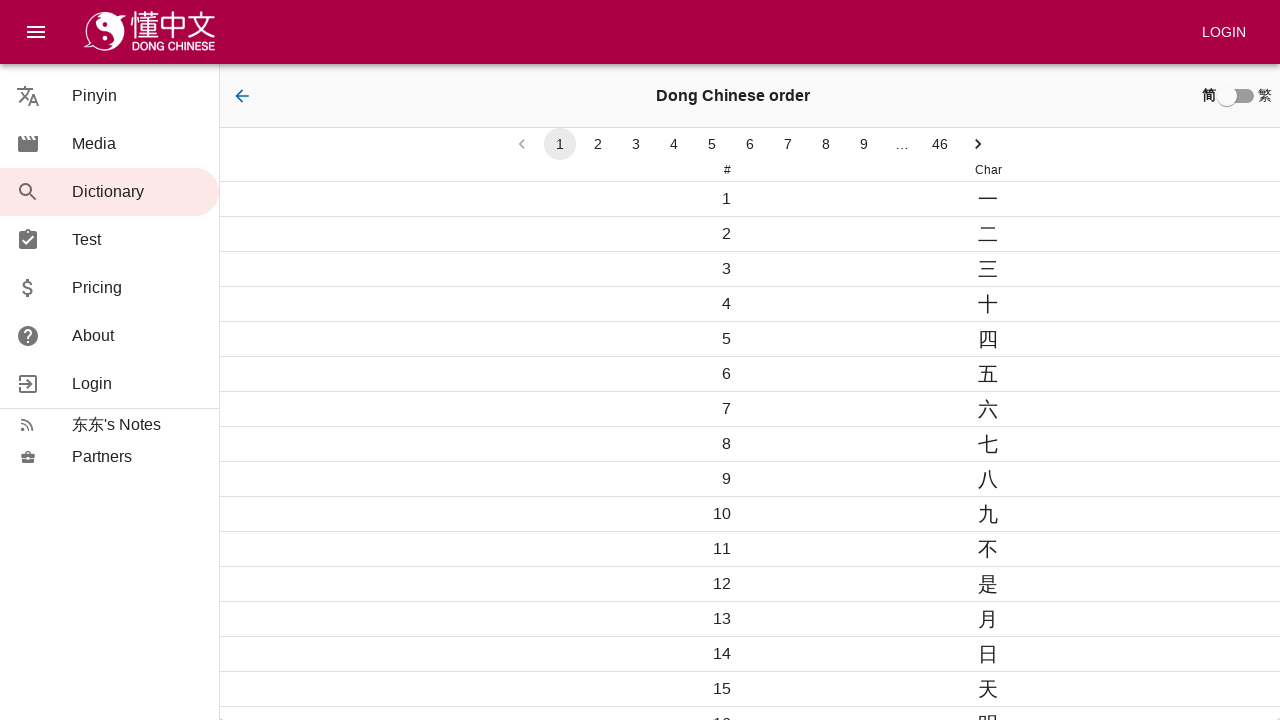

--- FILE ---
content_type: text/html; charset=utf-8
request_url: https://www.dong-chinese.com/dictionary/dongChinese
body_size: 15650
content:
<!DOCTYPE html>
<html>
<head>

<meta
        name="description"
        content="Learn to read and write Mandarin Chinese in context through real example sentences, images, songs, and videos."
    />
    <meta name="viewport" content="width=device-width, initial-scale=1.0" />
    <link rel="manifest" href="/manifest.json" />
    <meta property="twitter:site" content="@dong_chinese" />
    <meta property="fb:app_id" content="1110213625818071" />
    <meta name="theme-color" content="#ac0045" />
    <meta name="apple-mobile-web-app-capable" content="yes" />
    <meta name="mobile-web-app-capable" content="yes" />
    <meta name="apple-mobile-web-app-title" content="Dong Chinese" />
    <meta name="application-name" content="Dong Chinese" />
    <link rel="shortcut icon" href="/favicon.ico?v=5" />
    <link rel="icon" sizes="16x16 32x32 64x64" href="/favicon.ico?v=5" />
    <link rel="icon" type="image/png" sizes="96x96" href="/favicon-96.png" />
    <link rel="icon" type="image/png" sizes="64x64" href="/favicon-64.png" />
    <link rel="icon" type="image/png" sizes="32x32" href="/favicon-32.png" />
    <link rel="icon" type="image/png" sizes="16x16" href="/favicon-16.png" />
    <link rel="apple-touch-icon" sizes="180x180" href="/apple-touch-icon.png" />
    <!-- Global site tag (gtag.js) - Google Analytics -->
    <link
        rel="preconnect"
        href="https://www.googletagmanager.com/gtag/js?id=UA-143353170-1"
        as="script"
    />
    <script
        async
        src="https://www.googletagmanager.com/gtag/js?id=UA-143353170-1"
    ></script>
    <script>
        window.dataLayer = window.dataLayer || [];

        function gtag() {
            dataLayer.push(arguments);
        }
        gtag('js', new Date());

        gtag('config', 'UA-143353170-1');
        gtag('config', 'G-GT6Y89PETC');
        gtag('config', 'AW-1002394931');
        gtag('event', 'conversion', {
            send_to: 'AW-1002394931/wuTICOaC7-wBELOq_d0D',
        });
    </script>
    <style>
        html,
        body,
        body > div {
            height: 100%;
        }

        body {
            margin: 0;
        }

        .MuiTypography-root {
            display: block;
        }

        a {
            text-decoration: none;
        }

        a:hover {
            text-decoration: underline;
        }

        html {
            box-sizing: border-box;
            -webkit-font-smoothing: antialiased;
            -moz-osx-font-smoothing: grayscale;
        }
        *,
        *::before,
        *::after {
            box-sizing: inherit;
        }
        strong,
        b {
            font-weight: 700;
        }
        body {
            color: rgba(0, 0, 0, 0.87);
            margin: 0;
            font-size: 0.875rem;
            font-family: 'Helvetica', 'Arial', sans-serif;
            font-weight: 400;
            line-height: 1.43;
            background-color: #fafafa;
        }
        @media print {
            body {
                background-color: #fff;
            }
        }
        body::backdrop {
            background-color: #fafafa;
        }
    </style>
<script>window.preloadedData={"error":"Word not found","details":"Couldn't find \"dongChinese\" in the dictionary."};window.preloadedDataKey=decodeURIComponent("__sink__charData_dongChinese");</script><title data-react-helmet="true">Dong Chinese order</title><meta data-react-helmet="true" property="og:image:type" content="image/jpeg"/><meta data-react-helmet="true" property="og:image:width" content="500"/><meta data-react-helmet="true" property="og:image:height" content="500"/><meta data-react-helmet="true" property="og:site_name" content="懂中文 Dong Chinese"/><meta data-react-helmet="true" property="og:title" content="Dong Chinese dictionary"/><meta data-react-helmet="true" property="og:description" content="Fully-featured Chinese dictionary including etymology, historical evolution, stroke order, and example sentences."/><meta data-react-helmet="true" property="og:url" content="https://www.dong-chinese.com/dictionary"/><meta data-react-helmet="true" name="description" content="Fully-featured Chinese dictionary including etymology, historical evolution, stroke order, and example sentences."/><meta data-react-helmet="true" property="og:image" content="https://data.dong-chinese.com/img/preview.jpg"/><meta data-react-helmet="true" property="og:image:secure_url" content="https://data.dong-chinese.com/img/preview.jpg"/><meta data-react-helmet="true" property="og:image:alt" content="Dong Chinese dictionary"/><meta data-react-helmet="true" property="twitter:card" content="summary_large_image"/><meta data-react-helmet="true" property="twitter:image" content="https://data.dong-chinese.com/img/preview.jpg"/><meta data-react-helmet="true" property="og:type" content="website"/><style id="server-side-styles">.MuiTypography-root {
  color: rgba(0, 0, 0, 0.87);
  margin: 0;
}
.MuiTypography-body2 {
  font-size: 0.875rem;
  font-family: "Helvetica", "Arial", sans-serif;
  font-weight: 400;
  line-height: 1.43;
}
.MuiTypography-body1 {
  font-size: 1rem;
  font-family: "Helvetica", "Arial", sans-serif;
  font-weight: 400;
  line-height: 1.5;
}
.MuiTypography-caption {
  font-size: 0.75rem;
  font-family: "Helvetica", "Arial", sans-serif;
  font-weight: 400;
  line-height: 1.66;
}
.MuiTypography-button {
  font-size: 0.875rem;
  font-family: "Helvetica", "Arial", sans-serif;
  font-weight: 500;
  line-height: 1.75;
  text-transform: uppercase;
}
.MuiTypography-h1 {
  font-size: 6rem;
  font-family: "Helvetica", "Arial", sans-serif;
  font-weight: 300;
  line-height: 1.167;
}
.MuiTypography-h2 {
  font-size: 3.75rem;
  font-family: "Helvetica", "Arial", sans-serif;
  font-weight: 300;
  line-height: 1.2;
}
.MuiTypography-h3 {
  font-size: 3rem;
  font-family: "Helvetica", "Arial", sans-serif;
  font-weight: 400;
  line-height: 1.167;
}
.MuiTypography-h4 {
  font-size: 2.125rem;
  font-family: "Helvetica", "Arial", sans-serif;
  font-weight: 400;
  line-height: 1.235;
}
.MuiTypography-h5 {
  font-size: 1.5rem;
  font-family: "Helvetica", "Arial", sans-serif;
  font-weight: 400;
  line-height: 1.334;
}
.MuiTypography-h6 {
  font-size: 1.25rem;
  font-family: "Helvetica", "Arial", sans-serif;
  font-weight: 500;
  line-height: 1.6;
}
.MuiTypography-subtitle1 {
  font-size: 1rem;
  font-family: "Helvetica", "Arial", sans-serif;
  font-weight: 400;
  line-height: 1.75;
}
.MuiTypography-subtitle2 {
  font-size: 0.875rem;
  font-family: "Helvetica", "Arial", sans-serif;
  font-weight: 500;
  line-height: 1.57;
}
.MuiTypography-overline {
  font-size: 0.75rem;
  font-family: "Helvetica", "Arial", sans-serif;
  font-weight: 400;
  line-height: 2.66;
  text-transform: uppercase;
}
.MuiTypography-srOnly {
  width: 1px;
  height: 1px;
  overflow: hidden;
  position: absolute;
}
.MuiTypography-alignLeft {
  text-align: left;
}
.MuiTypography-alignCenter {
  text-align: center;
}
.MuiTypography-alignRight {
  text-align: right;
}
.MuiTypography-alignJustify {
  text-align: justify;
}
.MuiTypography-noWrap {
  overflow: hidden;
  white-space: nowrap;
  text-overflow: ellipsis;
}
.MuiTypography-gutterBottom {
  margin-bottom: 0.35em;
}
.MuiTypography-paragraph {
  margin-bottom: 16px;
}
.MuiTypography-colorInherit {
  color: inherit;
}
.MuiTypography-colorPrimary {
  color: #ac0045;
}
.MuiTypography-colorSecondary {
  color: #0066ab;
}
.MuiTypography-colorTextPrimary {
  color: rgba(0, 0, 0, 0.87);
}
.MuiTypography-colorTextSecondary {
  color: rgba(0, 0, 0, 0.54);
}
.MuiTypography-colorError {
  color: #f44336;
}
.MuiTypography-displayInline {
  display: inline;
}
.MuiTypography-displayBlock {
  display: block;
}
.MuiPaper-root {
  color: rgba(0, 0, 0, 0.87);
  transition: box-shadow 300ms cubic-bezier(0.4, 0, 0.2, 1) 0ms;
  background-color: #fff;
}
.MuiPaper-rounded {
  border-radius: 4px;
}
.MuiPaper-outlined {
  border: 1px solid rgba(0, 0, 0, 0.12);
}
.MuiPaper-elevation0 {
  box-shadow: none;
}
.MuiPaper-elevation1 {
  box-shadow: 0px 2px 1px -1px rgba(0,0,0,0.2),0px 1px 1px 0px rgba(0,0,0,0.14),0px 1px 3px 0px rgba(0,0,0,0.12);
}
.MuiPaper-elevation2 {
  box-shadow: 0px 3px 1px -2px rgba(0,0,0,0.2),0px 2px 2px 0px rgba(0,0,0,0.14),0px 1px 5px 0px rgba(0,0,0,0.12);
}
.MuiPaper-elevation3 {
  box-shadow: 0px 3px 3px -2px rgba(0,0,0,0.2),0px 3px 4px 0px rgba(0,0,0,0.14),0px 1px 8px 0px rgba(0,0,0,0.12);
}
.MuiPaper-elevation4 {
  box-shadow: 0px 2px 4px -1px rgba(0,0,0,0.2),0px 4px 5px 0px rgba(0,0,0,0.14),0px 1px 10px 0px rgba(0,0,0,0.12);
}
.MuiPaper-elevation5 {
  box-shadow: 0px 3px 5px -1px rgba(0,0,0,0.2),0px 5px 8px 0px rgba(0,0,0,0.14),0px 1px 14px 0px rgba(0,0,0,0.12);
}
.MuiPaper-elevation6 {
  box-shadow: 0px 3px 5px -1px rgba(0,0,0,0.2),0px 6px 10px 0px rgba(0,0,0,0.14),0px 1px 18px 0px rgba(0,0,0,0.12);
}
.MuiPaper-elevation7 {
  box-shadow: 0px 4px 5px -2px rgba(0,0,0,0.2),0px 7px 10px 1px rgba(0,0,0,0.14),0px 2px 16px 1px rgba(0,0,0,0.12);
}
.MuiPaper-elevation8 {
  box-shadow: 0px 5px 5px -3px rgba(0,0,0,0.2),0px 8px 10px 1px rgba(0,0,0,0.14),0px 3px 14px 2px rgba(0,0,0,0.12);
}
.MuiPaper-elevation9 {
  box-shadow: 0px 5px 6px -3px rgba(0,0,0,0.2),0px 9px 12px 1px rgba(0,0,0,0.14),0px 3px 16px 2px rgba(0,0,0,0.12);
}
.MuiPaper-elevation10 {
  box-shadow: 0px 6px 6px -3px rgba(0,0,0,0.2),0px 10px 14px 1px rgba(0,0,0,0.14),0px 4px 18px 3px rgba(0,0,0,0.12);
}
.MuiPaper-elevation11 {
  box-shadow: 0px 6px 7px -4px rgba(0,0,0,0.2),0px 11px 15px 1px rgba(0,0,0,0.14),0px 4px 20px 3px rgba(0,0,0,0.12);
}
.MuiPaper-elevation12 {
  box-shadow: 0px 7px 8px -4px rgba(0,0,0,0.2),0px 12px 17px 2px rgba(0,0,0,0.14),0px 5px 22px 4px rgba(0,0,0,0.12);
}
.MuiPaper-elevation13 {
  box-shadow: 0px 7px 8px -4px rgba(0,0,0,0.2),0px 13px 19px 2px rgba(0,0,0,0.14),0px 5px 24px 4px rgba(0,0,0,0.12);
}
.MuiPaper-elevation14 {
  box-shadow: 0px 7px 9px -4px rgba(0,0,0,0.2),0px 14px 21px 2px rgba(0,0,0,0.14),0px 5px 26px 4px rgba(0,0,0,0.12);
}
.MuiPaper-elevation15 {
  box-shadow: 0px 8px 9px -5px rgba(0,0,0,0.2),0px 15px 22px 2px rgba(0,0,0,0.14),0px 6px 28px 5px rgba(0,0,0,0.12);
}
.MuiPaper-elevation16 {
  box-shadow: 0px 8px 10px -5px rgba(0,0,0,0.2),0px 16px 24px 2px rgba(0,0,0,0.14),0px 6px 30px 5px rgba(0,0,0,0.12);
}
.MuiPaper-elevation17 {
  box-shadow: 0px 8px 11px -5px rgba(0,0,0,0.2),0px 17px 26px 2px rgba(0,0,0,0.14),0px 6px 32px 5px rgba(0,0,0,0.12);
}
.MuiPaper-elevation18 {
  box-shadow: 0px 9px 11px -5px rgba(0,0,0,0.2),0px 18px 28px 2px rgba(0,0,0,0.14),0px 7px 34px 6px rgba(0,0,0,0.12);
}
.MuiPaper-elevation19 {
  box-shadow: 0px 9px 12px -6px rgba(0,0,0,0.2),0px 19px 29px 2px rgba(0,0,0,0.14),0px 7px 36px 6px rgba(0,0,0,0.12);
}
.MuiPaper-elevation20 {
  box-shadow: 0px 10px 13px -6px rgba(0,0,0,0.2),0px 20px 31px 3px rgba(0,0,0,0.14),0px 8px 38px 7px rgba(0,0,0,0.12);
}
.MuiPaper-elevation21 {
  box-shadow: 0px 10px 13px -6px rgba(0,0,0,0.2),0px 21px 33px 3px rgba(0,0,0,0.14),0px 8px 40px 7px rgba(0,0,0,0.12);
}
.MuiPaper-elevation22 {
  box-shadow: 0px 10px 14px -6px rgba(0,0,0,0.2),0px 22px 35px 3px rgba(0,0,0,0.14),0px 8px 42px 7px rgba(0,0,0,0.12);
}
.MuiPaper-elevation23 {
  box-shadow: 0px 11px 14px -7px rgba(0,0,0,0.2),0px 23px 36px 3px rgba(0,0,0,0.14),0px 9px 44px 8px rgba(0,0,0,0.12);
}
.MuiPaper-elevation24 {
  box-shadow: 0px 11px 15px -7px rgba(0,0,0,0.2),0px 24px 38px 3px rgba(0,0,0,0.14),0px 9px 46px 8px rgba(0,0,0,0.12);
}
.MuiAppBar-root {
  width: 100%;
  display: flex;
  z-index: 1100;
  box-sizing: border-box;
  flex-shrink: 0;
  flex-direction: column;
}
.MuiAppBar-positionFixed {
  top: 0;
  left: auto;
  right: 0;
  position: fixed;
}
@media print {
  .MuiAppBar-positionFixed {
    position: absolute;
  }
}
  .MuiAppBar-positionAbsolute {
    top: 0;
    left: auto;
    right: 0;
    position: absolute;
  }
  .MuiAppBar-positionSticky {
    top: 0;
    left: auto;
    right: 0;
    position: sticky;
  }
  .MuiAppBar-positionStatic {
    position: static;
  }
  .MuiAppBar-positionRelative {
    position: relative;
  }
  .MuiAppBar-colorDefault {
    color: rgba(0, 0, 0, 0.87);
    background-color: #f5f5f5;
  }
  .MuiAppBar-colorPrimary {
    color: #fff;
    background-color: #ac0045;
  }
  .MuiAppBar-colorSecondary {
    color: #fff;
    background-color: #0066ab;
  }
  .MuiAppBar-colorInherit {
    color: inherit;
  }
  .MuiAppBar-colorTransparent {
    color: inherit;
    background-color: transparent;
  }
  .MuiToolbar-root {
    display: flex;
    position: relative;
    align-items: center;
  }
  .MuiToolbar-gutters {
    padding-left: 16px;
    padding-right: 16px;
  }
@media (min-width:600px) {
  .MuiToolbar-gutters {
    padding-left: 24px;
    padding-right: 24px;
  }
}
  .MuiToolbar-regular {
    min-height: 56px;
  }
@media (min-width:0px) and (orientation: landscape) {
  .MuiToolbar-regular {
    min-height: 48px;
  }
}
@media (min-width:600px) {
  .MuiToolbar-regular {
    min-height: 64px;
  }
}
  .MuiToolbar-dense {
    min-height: 48px;
  }
@media (min-width:0px) and (max-width:599.95px) {
  .jss24 {
    display: none;
  }
}
@media (min-width:0px) {
  .jss25 {
    display: none;
  }
}
@media (max-width:599.95px) {
  .jss26 {
    display: none;
  }
}
@media (min-width:600px) and (max-width:959.95px) {
  .jss27 {
    display: none;
  }
}
@media (min-width:600px) {
  .jss28 {
    display: none;
  }
}
@media (max-width:959.95px) {
  .jss29 {
    display: none;
  }
}
@media (min-width:960px) and (max-width:1279.95px) {
  .jss30 {
    display: none;
  }
}
@media (min-width:960px) {
  .jss31 {
    display: none;
  }
}
@media (max-width:1279.95px) {
  .jss32 {
    display: none;
  }
}
@media (min-width:1280px) and (max-width:1919.95px) {
  .jss33 {
    display: none;
  }
}
@media (min-width:1280px) {
  .jss34 {
    display: none;
  }
}
@media (max-width:1919.95px) {
  .jss35 {
    display: none;
  }
}
@media (min-width:1920px) {
  .jss36 {
    display: none;
  }
}
@media (min-width:1920px) {
  .jss37 {
    display: none;
  }
}
@media (min-width:0px) {
  .jss38 {
    display: none;
  }
}
  .MuiButtonBase-root {
    color: inherit;
    border: 0;
    cursor: pointer;
    margin: 0;
    display: inline-flex;
    outline: 0;
    padding: 0;
    position: relative;
    align-items: center;
    user-select: none;
    border-radius: 0;
    vertical-align: middle;
    -moz-appearance: none;
    justify-content: center;
    text-decoration: none;
    background-color: transparent;
    -webkit-appearance: none;
    -webkit-tap-highlight-color: transparent;
  }
  .MuiButtonBase-root::-moz-focus-inner {
    border-style: none;
  }
  .MuiButtonBase-root.Mui-disabled {
    cursor: default;
    pointer-events: none;
  }
@media print {
  .MuiButtonBase-root {
    color-adjust: exact;
  }
}
  .MuiIconButton-root {
    flex: 0 0 auto;
    color: rgba(0, 0, 0, 0.54);
    padding: 12px;
    overflow: visible;
    font-size: 1.5rem;
    text-align: center;
    transition: background-color 150ms cubic-bezier(0.4, 0, 0.2, 1) 0ms;
    border-radius: 50%;
  }
  .MuiIconButton-root:hover {
    background-color: rgba(0, 0, 0, 0.04);
  }
  .MuiIconButton-root.Mui-disabled {
    color: rgba(0, 0, 0, 0.26);
    background-color: transparent;
  }
@media (hover: none) {
  .MuiIconButton-root:hover {
    background-color: transparent;
  }
}
  .MuiIconButton-edgeStart {
    margin-left: -12px;
  }
  .MuiIconButton-sizeSmall.MuiIconButton-edgeStart {
    margin-left: -3px;
  }
  .MuiIconButton-edgeEnd {
    margin-right: -12px;
  }
  .MuiIconButton-sizeSmall.MuiIconButton-edgeEnd {
    margin-right: -3px;
  }
  .MuiIconButton-colorInherit {
    color: inherit;
  }
  .MuiIconButton-colorPrimary {
    color: #ac0045;
  }
  .MuiIconButton-colorPrimary:hover {
    background-color: rgba(172, 0, 69, 0.04);
  }
@media (hover: none) {
  .MuiIconButton-colorPrimary:hover {
    background-color: transparent;
  }
}
  .MuiIconButton-colorSecondary {
    color: #0066ab;
  }
  .MuiIconButton-colorSecondary:hover {
    background-color: rgba(0, 102, 171, 0.04);
  }
@media (hover: none) {
  .MuiIconButton-colorSecondary:hover {
    background-color: transparent;
  }
}
  .MuiIconButton-sizeSmall {
    padding: 3px;
    font-size: 1.125rem;
  }
  .MuiIconButton-label {
    width: 100%;
    display: flex;
    align-items: inherit;
    justify-content: inherit;
  }
  .MuiDrawer-docked {
    flex: 0 0 auto;
  }
  .MuiDrawer-paper {
    top: 0;
    flex: 1 0 auto;
    height: 100%;
    display: flex;
    outline: 0;
    z-index: 1200;
    position: fixed;
    overflow-y: auto;
    flex-direction: column;
    -webkit-overflow-scrolling: touch;
  }
  .MuiDrawer-paperAnchorLeft {
    left: 0;
    right: auto;
  }
  .MuiDrawer-paperAnchorRight {
    left: auto;
    right: 0;
  }
  .MuiDrawer-paperAnchorTop {
    top: 0;
    left: 0;
    right: 0;
    bottom: auto;
    height: auto;
    max-height: 100%;
  }
  .MuiDrawer-paperAnchorBottom {
    top: auto;
    left: 0;
    right: 0;
    bottom: 0;
    height: auto;
    max-height: 100%;
  }
  .MuiDrawer-paperAnchorDockedLeft {
    border-right: 1px solid rgba(0, 0, 0, 0.12);
  }
  .MuiDrawer-paperAnchorDockedTop {
    border-bottom: 1px solid rgba(0, 0, 0, 0.12);
  }
  .MuiDrawer-paperAnchorDockedRight {
    border-left: 1px solid rgba(0, 0, 0, 0.12);
  }
  .MuiDrawer-paperAnchorDockedBottom {
    border-top: 1px solid rgba(0, 0, 0, 0.12);
  }
  .MuiGrid-container {
    width: 100%;
    display: flex;
    flex-wrap: wrap;
    box-sizing: border-box;
  }
  .MuiGrid-item {
    margin: 0;
    box-sizing: border-box;
  }
  .MuiGrid-zeroMinWidth {
    min-width: 0;
  }
  .MuiGrid-direction-xs-column {
    flex-direction: column;
  }
  .MuiGrid-direction-xs-column-reverse {
    flex-direction: column-reverse;
  }
  .MuiGrid-direction-xs-row-reverse {
    flex-direction: row-reverse;
  }
  .MuiGrid-wrap-xs-nowrap {
    flex-wrap: nowrap;
  }
  .MuiGrid-wrap-xs-wrap-reverse {
    flex-wrap: wrap-reverse;
  }
  .MuiGrid-align-items-xs-center {
    align-items: center;
  }
  .MuiGrid-align-items-xs-flex-start {
    align-items: flex-start;
  }
  .MuiGrid-align-items-xs-flex-end {
    align-items: flex-end;
  }
  .MuiGrid-align-items-xs-baseline {
    align-items: baseline;
  }
  .MuiGrid-align-content-xs-center {
    align-content: center;
  }
  .MuiGrid-align-content-xs-flex-start {
    align-content: flex-start;
  }
  .MuiGrid-align-content-xs-flex-end {
    align-content: flex-end;
  }
  .MuiGrid-align-content-xs-space-between {
    align-content: space-between;
  }
  .MuiGrid-align-content-xs-space-around {
    align-content: space-around;
  }
  .MuiGrid-justify-content-xs-center {
    justify-content: center;
  }
  .MuiGrid-justify-content-xs-flex-end {
    justify-content: flex-end;
  }
  .MuiGrid-justify-content-xs-space-between {
    justify-content: space-between;
  }
  .MuiGrid-justify-content-xs-space-around {
    justify-content: space-around;
  }
  .MuiGrid-justify-content-xs-space-evenly {
    justify-content: space-evenly;
  }
  .MuiGrid-spacing-xs-1 {
    width: calc(100% + 8px);
    margin: -4px;
  }
  .MuiGrid-spacing-xs-1 > .MuiGrid-item {
    padding: 4px;
  }
  .MuiGrid-spacing-xs-2 {
    width: calc(100% + 16px);
    margin: -8px;
  }
  .MuiGrid-spacing-xs-2 > .MuiGrid-item {
    padding: 8px;
  }
  .MuiGrid-spacing-xs-3 {
    width: calc(100% + 24px);
    margin: -12px;
  }
  .MuiGrid-spacing-xs-3 > .MuiGrid-item {
    padding: 12px;
  }
  .MuiGrid-spacing-xs-4 {
    width: calc(100% + 32px);
    margin: -16px;
  }
  .MuiGrid-spacing-xs-4 > .MuiGrid-item {
    padding: 16px;
  }
  .MuiGrid-spacing-xs-5 {
    width: calc(100% + 40px);
    margin: -20px;
  }
  .MuiGrid-spacing-xs-5 > .MuiGrid-item {
    padding: 20px;
  }
  .MuiGrid-spacing-xs-6 {
    width: calc(100% + 48px);
    margin: -24px;
  }
  .MuiGrid-spacing-xs-6 > .MuiGrid-item {
    padding: 24px;
  }
  .MuiGrid-spacing-xs-7 {
    width: calc(100% + 56px);
    margin: -28px;
  }
  .MuiGrid-spacing-xs-7 > .MuiGrid-item {
    padding: 28px;
  }
  .MuiGrid-spacing-xs-8 {
    width: calc(100% + 64px);
    margin: -32px;
  }
  .MuiGrid-spacing-xs-8 > .MuiGrid-item {
    padding: 32px;
  }
  .MuiGrid-spacing-xs-9 {
    width: calc(100% + 72px);
    margin: -36px;
  }
  .MuiGrid-spacing-xs-9 > .MuiGrid-item {
    padding: 36px;
  }
  .MuiGrid-spacing-xs-10 {
    width: calc(100% + 80px);
    margin: -40px;
  }
  .MuiGrid-spacing-xs-10 > .MuiGrid-item {
    padding: 40px;
  }
  .MuiGrid-grid-xs-auto {
    flex-grow: 0;
    max-width: none;
    flex-basis: auto;
  }
  .MuiGrid-grid-xs-true {
    flex-grow: 1;
    max-width: 100%;
    flex-basis: 0;
  }
  .MuiGrid-grid-xs-1 {
    flex-grow: 0;
    max-width: 8.333333%;
    flex-basis: 8.333333%;
  }
  .MuiGrid-grid-xs-2 {
    flex-grow: 0;
    max-width: 16.666667%;
    flex-basis: 16.666667%;
  }
  .MuiGrid-grid-xs-3 {
    flex-grow: 0;
    max-width: 25%;
    flex-basis: 25%;
  }
  .MuiGrid-grid-xs-4 {
    flex-grow: 0;
    max-width: 33.333333%;
    flex-basis: 33.333333%;
  }
  .MuiGrid-grid-xs-5 {
    flex-grow: 0;
    max-width: 41.666667%;
    flex-basis: 41.666667%;
  }
  .MuiGrid-grid-xs-6 {
    flex-grow: 0;
    max-width: 50%;
    flex-basis: 50%;
  }
  .MuiGrid-grid-xs-7 {
    flex-grow: 0;
    max-width: 58.333333%;
    flex-basis: 58.333333%;
  }
  .MuiGrid-grid-xs-8 {
    flex-grow: 0;
    max-width: 66.666667%;
    flex-basis: 66.666667%;
  }
  .MuiGrid-grid-xs-9 {
    flex-grow: 0;
    max-width: 75%;
    flex-basis: 75%;
  }
  .MuiGrid-grid-xs-10 {
    flex-grow: 0;
    max-width: 83.333333%;
    flex-basis: 83.333333%;
  }
  .MuiGrid-grid-xs-11 {
    flex-grow: 0;
    max-width: 91.666667%;
    flex-basis: 91.666667%;
  }
  .MuiGrid-grid-xs-12 {
    flex-grow: 0;
    max-width: 100%;
    flex-basis: 100%;
  }
@media (min-width:600px) {
  .MuiGrid-grid-sm-auto {
    flex-grow: 0;
    max-width: none;
    flex-basis: auto;
  }
  .MuiGrid-grid-sm-true {
    flex-grow: 1;
    max-width: 100%;
    flex-basis: 0;
  }
  .MuiGrid-grid-sm-1 {
    flex-grow: 0;
    max-width: 8.333333%;
    flex-basis: 8.333333%;
  }
  .MuiGrid-grid-sm-2 {
    flex-grow: 0;
    max-width: 16.666667%;
    flex-basis: 16.666667%;
  }
  .MuiGrid-grid-sm-3 {
    flex-grow: 0;
    max-width: 25%;
    flex-basis: 25%;
  }
  .MuiGrid-grid-sm-4 {
    flex-grow: 0;
    max-width: 33.333333%;
    flex-basis: 33.333333%;
  }
  .MuiGrid-grid-sm-5 {
    flex-grow: 0;
    max-width: 41.666667%;
    flex-basis: 41.666667%;
  }
  .MuiGrid-grid-sm-6 {
    flex-grow: 0;
    max-width: 50%;
    flex-basis: 50%;
  }
  .MuiGrid-grid-sm-7 {
    flex-grow: 0;
    max-width: 58.333333%;
    flex-basis: 58.333333%;
  }
  .MuiGrid-grid-sm-8 {
    flex-grow: 0;
    max-width: 66.666667%;
    flex-basis: 66.666667%;
  }
  .MuiGrid-grid-sm-9 {
    flex-grow: 0;
    max-width: 75%;
    flex-basis: 75%;
  }
  .MuiGrid-grid-sm-10 {
    flex-grow: 0;
    max-width: 83.333333%;
    flex-basis: 83.333333%;
  }
  .MuiGrid-grid-sm-11 {
    flex-grow: 0;
    max-width: 91.666667%;
    flex-basis: 91.666667%;
  }
  .MuiGrid-grid-sm-12 {
    flex-grow: 0;
    max-width: 100%;
    flex-basis: 100%;
  }
}
@media (min-width:960px) {
  .MuiGrid-grid-md-auto {
    flex-grow: 0;
    max-width: none;
    flex-basis: auto;
  }
  .MuiGrid-grid-md-true {
    flex-grow: 1;
    max-width: 100%;
    flex-basis: 0;
  }
  .MuiGrid-grid-md-1 {
    flex-grow: 0;
    max-width: 8.333333%;
    flex-basis: 8.333333%;
  }
  .MuiGrid-grid-md-2 {
    flex-grow: 0;
    max-width: 16.666667%;
    flex-basis: 16.666667%;
  }
  .MuiGrid-grid-md-3 {
    flex-grow: 0;
    max-width: 25%;
    flex-basis: 25%;
  }
  .MuiGrid-grid-md-4 {
    flex-grow: 0;
    max-width: 33.333333%;
    flex-basis: 33.333333%;
  }
  .MuiGrid-grid-md-5 {
    flex-grow: 0;
    max-width: 41.666667%;
    flex-basis: 41.666667%;
  }
  .MuiGrid-grid-md-6 {
    flex-grow: 0;
    max-width: 50%;
    flex-basis: 50%;
  }
  .MuiGrid-grid-md-7 {
    flex-grow: 0;
    max-width: 58.333333%;
    flex-basis: 58.333333%;
  }
  .MuiGrid-grid-md-8 {
    flex-grow: 0;
    max-width: 66.666667%;
    flex-basis: 66.666667%;
  }
  .MuiGrid-grid-md-9 {
    flex-grow: 0;
    max-width: 75%;
    flex-basis: 75%;
  }
  .MuiGrid-grid-md-10 {
    flex-grow: 0;
    max-width: 83.333333%;
    flex-basis: 83.333333%;
  }
  .MuiGrid-grid-md-11 {
    flex-grow: 0;
    max-width: 91.666667%;
    flex-basis: 91.666667%;
  }
  .MuiGrid-grid-md-12 {
    flex-grow: 0;
    max-width: 100%;
    flex-basis: 100%;
  }
}
@media (min-width:1280px) {
  .MuiGrid-grid-lg-auto {
    flex-grow: 0;
    max-width: none;
    flex-basis: auto;
  }
  .MuiGrid-grid-lg-true {
    flex-grow: 1;
    max-width: 100%;
    flex-basis: 0;
  }
  .MuiGrid-grid-lg-1 {
    flex-grow: 0;
    max-width: 8.333333%;
    flex-basis: 8.333333%;
  }
  .MuiGrid-grid-lg-2 {
    flex-grow: 0;
    max-width: 16.666667%;
    flex-basis: 16.666667%;
  }
  .MuiGrid-grid-lg-3 {
    flex-grow: 0;
    max-width: 25%;
    flex-basis: 25%;
  }
  .MuiGrid-grid-lg-4 {
    flex-grow: 0;
    max-width: 33.333333%;
    flex-basis: 33.333333%;
  }
  .MuiGrid-grid-lg-5 {
    flex-grow: 0;
    max-width: 41.666667%;
    flex-basis: 41.666667%;
  }
  .MuiGrid-grid-lg-6 {
    flex-grow: 0;
    max-width: 50%;
    flex-basis: 50%;
  }
  .MuiGrid-grid-lg-7 {
    flex-grow: 0;
    max-width: 58.333333%;
    flex-basis: 58.333333%;
  }
  .MuiGrid-grid-lg-8 {
    flex-grow: 0;
    max-width: 66.666667%;
    flex-basis: 66.666667%;
  }
  .MuiGrid-grid-lg-9 {
    flex-grow: 0;
    max-width: 75%;
    flex-basis: 75%;
  }
  .MuiGrid-grid-lg-10 {
    flex-grow: 0;
    max-width: 83.333333%;
    flex-basis: 83.333333%;
  }
  .MuiGrid-grid-lg-11 {
    flex-grow: 0;
    max-width: 91.666667%;
    flex-basis: 91.666667%;
  }
  .MuiGrid-grid-lg-12 {
    flex-grow: 0;
    max-width: 100%;
    flex-basis: 100%;
  }
}
@media (min-width:1920px) {
  .MuiGrid-grid-xl-auto {
    flex-grow: 0;
    max-width: none;
    flex-basis: auto;
  }
  .MuiGrid-grid-xl-true {
    flex-grow: 1;
    max-width: 100%;
    flex-basis: 0;
  }
  .MuiGrid-grid-xl-1 {
    flex-grow: 0;
    max-width: 8.333333%;
    flex-basis: 8.333333%;
  }
  .MuiGrid-grid-xl-2 {
    flex-grow: 0;
    max-width: 16.666667%;
    flex-basis: 16.666667%;
  }
  .MuiGrid-grid-xl-3 {
    flex-grow: 0;
    max-width: 25%;
    flex-basis: 25%;
  }
  .MuiGrid-grid-xl-4 {
    flex-grow: 0;
    max-width: 33.333333%;
    flex-basis: 33.333333%;
  }
  .MuiGrid-grid-xl-5 {
    flex-grow: 0;
    max-width: 41.666667%;
    flex-basis: 41.666667%;
  }
  .MuiGrid-grid-xl-6 {
    flex-grow: 0;
    max-width: 50%;
    flex-basis: 50%;
  }
  .MuiGrid-grid-xl-7 {
    flex-grow: 0;
    max-width: 58.333333%;
    flex-basis: 58.333333%;
  }
  .MuiGrid-grid-xl-8 {
    flex-grow: 0;
    max-width: 66.666667%;
    flex-basis: 66.666667%;
  }
  .MuiGrid-grid-xl-9 {
    flex-grow: 0;
    max-width: 75%;
    flex-basis: 75%;
  }
  .MuiGrid-grid-xl-10 {
    flex-grow: 0;
    max-width: 83.333333%;
    flex-basis: 83.333333%;
  }
  .MuiGrid-grid-xl-11 {
    flex-grow: 0;
    max-width: 91.666667%;
    flex-basis: 91.666667%;
  }
  .MuiGrid-grid-xl-12 {
    flex-grow: 0;
    max-width: 100%;
    flex-basis: 100%;
  }
}
  .MuiButton-root {
    color: rgba(0, 0, 0, 0.87);
    padding: 6px 16px;
    font-size: 0.875rem;
    min-width: 64px;
    box-sizing: border-box;
    transition: background-color 250ms cubic-bezier(0.4, 0, 0.2, 1) 0ms,box-shadow 250ms cubic-bezier(0.4, 0, 0.2, 1) 0ms,border 250ms cubic-bezier(0.4, 0, 0.2, 1) 0ms;
    font-family: "Helvetica", "Arial", sans-serif;
    font-weight: 500;
    line-height: 1.75;
    border-radius: 4px;
    text-transform: uppercase;
  }
  .MuiButton-root:hover {
    text-decoration: none;
    background-color: rgba(0, 0, 0, 0.04);
  }
  .MuiButton-root.Mui-disabled {
    color: rgba(0, 0, 0, 0.26);
  }
@media (hover: none) {
  .MuiButton-root:hover {
    background-color: transparent;
  }
}
  .MuiButton-root:hover.Mui-disabled {
    background-color: transparent;
  }
  .MuiButton-label {
    width: 100%;
    display: inherit;
    align-items: inherit;
    justify-content: inherit;
  }
  .MuiButton-text {
    padding: 6px 8px;
  }
  .MuiButton-textPrimary {
    color: #ac0045;
  }
  .MuiButton-textPrimary:hover {
    background-color: rgba(172, 0, 69, 0.04);
  }
@media (hover: none) {
  .MuiButton-textPrimary:hover {
    background-color: transparent;
  }
}
  .MuiButton-textSecondary {
    color: #0066ab;
  }
  .MuiButton-textSecondary:hover {
    background-color: rgba(0, 102, 171, 0.04);
  }
@media (hover: none) {
  .MuiButton-textSecondary:hover {
    background-color: transparent;
  }
}
  .MuiButton-outlined {
    border: 1px solid rgba(0, 0, 0, 0.23);
    padding: 5px 15px;
  }
  .MuiButton-outlined.Mui-disabled {
    border: 1px solid rgba(0, 0, 0, 0.12);
  }
  .MuiButton-outlinedPrimary {
    color: #ac0045;
    border: 1px solid rgba(172, 0, 69, 0.5);
  }
  .MuiButton-outlinedPrimary:hover {
    border: 1px solid #ac0045;
    background-color: rgba(172, 0, 69, 0.04);
  }
@media (hover: none) {
  .MuiButton-outlinedPrimary:hover {
    background-color: transparent;
  }
}
  .MuiButton-outlinedSecondary {
    color: #0066ab;
    border: 1px solid rgba(0, 102, 171, 0.5);
  }
  .MuiButton-outlinedSecondary:hover {
    border: 1px solid #0066ab;
    background-color: rgba(0, 102, 171, 0.04);
  }
  .MuiButton-outlinedSecondary.Mui-disabled {
    border: 1px solid rgba(0, 0, 0, 0.26);
  }
@media (hover: none) {
  .MuiButton-outlinedSecondary:hover {
    background-color: transparent;
  }
}
  .MuiButton-contained {
    color: rgba(0, 0, 0, 0.87);
    box-shadow: 0px 3px 1px -2px rgba(0,0,0,0.2),0px 2px 2px 0px rgba(0,0,0,0.14),0px 1px 5px 0px rgba(0,0,0,0.12);
    background-color: #e0e0e0;
  }
  .MuiButton-contained:hover {
    box-shadow: 0px 2px 4px -1px rgba(0,0,0,0.2),0px 4px 5px 0px rgba(0,0,0,0.14),0px 1px 10px 0px rgba(0,0,0,0.12);
    background-color: #d5d5d5;
  }
  .MuiButton-contained.Mui-focusVisible {
    box-shadow: 0px 3px 5px -1px rgba(0,0,0,0.2),0px 6px 10px 0px rgba(0,0,0,0.14),0px 1px 18px 0px rgba(0,0,0,0.12);
  }
  .MuiButton-contained:active {
    box-shadow: 0px 5px 5px -3px rgba(0,0,0,0.2),0px 8px 10px 1px rgba(0,0,0,0.14),0px 3px 14px 2px rgba(0,0,0,0.12);
  }
  .MuiButton-contained.Mui-disabled {
    color: rgba(0, 0, 0, 0.26);
    box-shadow: none;
    background-color: rgba(0, 0, 0, 0.12);
  }
@media (hover: none) {
  .MuiButton-contained:hover {
    box-shadow: 0px 3px 1px -2px rgba(0,0,0,0.2),0px 2px 2px 0px rgba(0,0,0,0.14),0px 1px 5px 0px rgba(0,0,0,0.12);
    background-color: #e0e0e0;
  }
}
  .MuiButton-contained:hover.Mui-disabled {
    background-color: rgba(0, 0, 0, 0.12);
  }
  .MuiButton-containedPrimary {
    color: #fff;
    background-color: #ac0045;
  }
  .MuiButton-containedPrimary:hover {
    background-color: rgb(120, 0, 48);
  }
@media (hover: none) {
  .MuiButton-containedPrimary:hover {
    background-color: #ac0045;
  }
}
  .MuiButton-containedSecondary {
    color: #fff;
    background-color: #0066ab;
  }
  .MuiButton-containedSecondary:hover {
    background-color: rgb(0, 71, 119);
  }
@media (hover: none) {
  .MuiButton-containedSecondary:hover {
    background-color: #0066ab;
  }
}
  .MuiButton-disableElevation {
    box-shadow: none;
  }
  .MuiButton-disableElevation:hover {
    box-shadow: none;
  }
  .MuiButton-disableElevation.Mui-focusVisible {
    box-shadow: none;
  }
  .MuiButton-disableElevation:active {
    box-shadow: none;
  }
  .MuiButton-disableElevation.Mui-disabled {
    box-shadow: none;
  }
  .MuiButton-colorInherit {
    color: inherit;
    border-color: currentColor;
  }
  .MuiButton-textSizeSmall {
    padding: 4px 5px;
    font-size: 0.8125rem;
  }
  .MuiButton-textSizeLarge {
    padding: 8px 11px;
    font-size: 0.9375rem;
  }
  .MuiButton-outlinedSizeSmall {
    padding: 3px 9px;
    font-size: 0.8125rem;
  }
  .MuiButton-outlinedSizeLarge {
    padding: 7px 21px;
    font-size: 0.9375rem;
  }
  .MuiButton-containedSizeSmall {
    padding: 4px 10px;
    font-size: 0.8125rem;
  }
  .MuiButton-containedSizeLarge {
    padding: 8px 22px;
    font-size: 0.9375rem;
  }
  .MuiButton-fullWidth {
    width: 100%;
  }
  .MuiButton-startIcon {
    display: inherit;
    margin-left: -4px;
    margin-right: 8px;
  }
  .MuiButton-startIcon.MuiButton-iconSizeSmall {
    margin-left: -2px;
  }
  .MuiButton-endIcon {
    display: inherit;
    margin-left: 8px;
    margin-right: -4px;
  }
  .MuiButton-endIcon.MuiButton-iconSizeSmall {
    margin-right: -2px;
  }
  .MuiButton-iconSizeSmall > *:first-child {
    font-size: 18px;
  }
  .MuiButton-iconSizeMedium > *:first-child {
    font-size: 20px;
  }
  .MuiButton-iconSizeLarge > *:first-child {
    font-size: 22px;
  }
  .MuiSvgIcon-root {
    fill: currentColor;
    width: 1em;
    height: 1em;
    display: inline-block;
    font-size: 1.5rem;
    transition: fill 200ms cubic-bezier(0.4, 0, 0.2, 1) 0ms;
    flex-shrink: 0;
    user-select: none;
  }
  .MuiSvgIcon-colorPrimary {
    color: #ac0045;
  }
  .MuiSvgIcon-colorSecondary {
    color: #0066ab;
  }
  .MuiSvgIcon-colorAction {
    color: rgba(0, 0, 0, 0.54);
  }
  .MuiSvgIcon-colorError {
    color: #f44336;
  }
  .MuiSvgIcon-colorDisabled {
    color: rgba(0, 0, 0, 0.26);
  }
  .MuiSvgIcon-fontSizeInherit {
    font-size: inherit;
  }
  .MuiSvgIcon-fontSizeSmall {
    font-size: 1.25rem;
  }
  .MuiSvgIcon-fontSizeLarge {
    font-size: 2.1875rem;
  }
  .MuiList-root {
    margin: 0;
    padding: 0;
    position: relative;
    list-style: none;
  }
  .MuiList-padding {
    padding-top: 8px;
    padding-bottom: 8px;
  }
  .MuiList-subheader {
    padding-top: 0;
  }
  .MuiListItem-root {
    width: 100%;
    display: flex;
    position: relative;
    box-sizing: border-box;
    text-align: left;
    align-items: center;
    padding-top: 8px;
    padding-bottom: 8px;
    justify-content: flex-start;
    text-decoration: none;
  }
  .MuiListItem-root.Mui-focusVisible {
    background-color: rgba(0, 0, 0, 0.08);
  }
  .MuiListItem-root.Mui-selected, .MuiListItem-root.Mui-selected:hover {
    background-color: rgba(0, 0, 0, 0.08);
  }
  .MuiListItem-root.Mui-disabled {
    opacity: 0.5;
  }
  .MuiListItem-root.Mui-selected {
    border-radius: 0 25px 25px 0;
    background-color: #fce8e6;
  }
  .MuiListItem-container {
    position: relative;
  }
  .MuiListItem-dense {
    padding-top: 4px;
    padding-bottom: 4px;
  }
  .MuiListItem-alignItemsFlexStart {
    align-items: flex-start;
  }
  .MuiListItem-divider {
    border-bottom: 1px solid rgba(0, 0, 0, 0.12);
    background-clip: padding-box;
  }
  .MuiListItem-gutters {
    padding-left: 16px;
    padding-right: 16px;
  }
  .MuiListItem-button {
    transition: background-color 150ms cubic-bezier(0.4, 0, 0.2, 1) 0ms;
  }
  .MuiListItem-button:hover {
    text-decoration: none;
    background-color: rgba(0, 0, 0, 0.04);
  }
@media (hover: none) {
  .MuiListItem-button:hover {
    background-color: transparent;
  }
}
  .MuiListItem-secondaryAction {
    padding-right: 48px;
  }
  .MuiListItemIcon-root {
    color: rgba(0, 0, 0, 0.54);
    display: inline-flex;
    min-width: 56px;
    flex-shrink: 0;
  }
  .MuiListItemIcon-alignItemsFlexStart {
    margin-top: 8px;
  }
  .MuiListItemText-root {
    flex: 1 1 auto;
    min-width: 0;
    margin-top: 4px;
    margin-bottom: 4px;
  }
  .MuiListItemText-multiline {
    margin-top: 6px;
    margin-bottom: 6px;
  }
  .MuiListItemText-inset {
    padding-left: 56px;
  }
  .MuiDivider-root {
    border: none;
    height: 1px;
    margin: 0;
    flex-shrink: 0;
    background-color: rgba(0, 0, 0, 0.12);
  }
  .MuiDivider-absolute {
    left: 0;
    width: 100%;
    bottom: 0;
    position: absolute;
  }
  .MuiDivider-inset {
    margin-left: 72px;
  }
  .MuiDivider-light {
    background-color: rgba(0, 0, 0, 0.08);
  }
  .MuiDivider-middle {
    margin-left: 16px;
    margin-right: 16px;
  }
  .MuiDivider-vertical {
    width: 1px;
    height: 100%;
  }
  .MuiDivider-flexItem {
    height: auto;
    align-self: stretch;
  }
  .jss39 {
    text-decoration: none;
  }
  .jss40 {
    padding-top: 0;
    padding-left: 20px;
    padding-bottom: 0;
  }
  .jss41 {
    padding: 0;
    margin-left: -4px;
  }
  .jss13 {
    height: 100%;
    display: flex;
  }
  .jss14 {
    position: relative;
  }
  .jss15 {
    padding: 24px;
  }
  .jss16 {
    z-index: 1201;
  }
  .jss17 {
    width: 220px;
    flex-shrink: 0;
  }
  .jss18 {
    width: 220px;
  }
  .jss19 {
    margin-right: 16px;
  }
  .jss20 {
    width: 100%;
    flex-grow: 1;
  }
  .jss21 {
    display: flex;
    flex-direction: column;
  }
  .jss22 {
    flex: 1;
    padding: 0;
  }
  .jss23 {
    flex: 1;
    min-width: 0;
  }
  .jss42 {
    padding: 9px;
  }
  .jss45 {
    top: 0;
    left: 0;
    width: 100%;
    cursor: inherit;
    height: 100%;
    margin: 0;
    opacity: 0;
    padding: 0;
    z-index: 1;
    position: absolute;
  }
  .MuiSwitch-root {
    width: 58px;
    height: 38px;
    display: inline-flex;
    padding: 12px;
    z-index: 0;
    overflow: hidden;
    position: relative;
    box-sizing: border-box;
    flex-shrink: 0;
    vertical-align: middle;
  }
@media print {
  .MuiSwitch-root {
    color-adjust: exact;
  }
}
  .MuiSwitch-edgeStart {
    margin-left: -8px;
  }
  .MuiSwitch-edgeEnd {
    margin-right: -8px;
  }
  .MuiSwitch-switchBase {
    top: 0;
    left: 0;
    color: #fafafa;
    z-index: 1;
    position: absolute;
    transition: left 150ms cubic-bezier(0.4, 0, 0.2, 1) 0ms,transform 150ms cubic-bezier(0.4, 0, 0.2, 1) 0ms;
  }
  .MuiSwitch-switchBase.Mui-checked {
    transform: translateX(20px);
  }
  .MuiSwitch-switchBase.Mui-disabled {
    color: #bdbdbd;
  }
  .MuiSwitch-switchBase.Mui-checked + .MuiSwitch-track {
    opacity: 0.5;
  }
  .MuiSwitch-switchBase.Mui-disabled + .MuiSwitch-track {
    opacity: 0.12;
  }
  .MuiSwitch-colorPrimary.Mui-checked {
    color: #ac0045;
  }
  .MuiSwitch-colorPrimary.Mui-disabled {
    color: #bdbdbd;
  }
  .MuiSwitch-colorPrimary.Mui-checked + .MuiSwitch-track {
    background-color: #ac0045;
  }
  .MuiSwitch-colorPrimary.Mui-disabled + .MuiSwitch-track {
    background-color: #000;
  }
  .MuiSwitch-colorPrimary.Mui-checked:hover {
    background-color: rgba(172, 0, 69, 0.04);
  }
@media (hover: none) {
  .MuiSwitch-colorPrimary.Mui-checked:hover {
    background-color: transparent;
  }
}
  .MuiSwitch-colorSecondary.Mui-checked {
    color: #0066ab;
  }
  .MuiSwitch-colorSecondary.Mui-disabled {
    color: #bdbdbd;
  }
  .MuiSwitch-colorSecondary.Mui-checked + .MuiSwitch-track {
    background-color: #0066ab;
  }
  .MuiSwitch-colorSecondary.Mui-disabled + .MuiSwitch-track {
    background-color: #000;
  }
  .MuiSwitch-colorSecondary.Mui-checked:hover {
    background-color: rgba(0, 102, 171, 0.04);
  }
@media (hover: none) {
  .MuiSwitch-colorSecondary.Mui-checked:hover {
    background-color: transparent;
  }
}
  .MuiSwitch-sizeSmall {
    width: 40px;
    height: 24px;
    padding: 7px;
  }
  .MuiSwitch-sizeSmall .MuiSwitch-thumb {
    width: 16px;
    height: 16px;
  }
  .MuiSwitch-sizeSmall .MuiSwitch-switchBase {
    padding: 4px;
  }
  .MuiSwitch-sizeSmall .MuiSwitch-switchBase.Mui-checked {
    transform: translateX(16px);
  }
  .MuiSwitch-input {
    left: -100%;
    width: 300%;
  }
  .MuiSwitch-thumb {
    width: 20px;
    height: 20px;
    box-shadow: 0px 2px 1px -1px rgba(0,0,0,0.2),0px 1px 1px 0px rgba(0,0,0,0.14),0px 1px 3px 0px rgba(0,0,0,0.12);
    border-radius: 50%;
    background-color: currentColor;
  }
  .MuiSwitch-track {
    width: 100%;
    height: 100%;
    opacity: 0.38;
    z-index: -1;
    transition: opacity 150ms cubic-bezier(0.4, 0, 0.2, 1) 0ms,background-color 150ms cubic-bezier(0.4, 0, 0.2, 1) 0ms;
    border-radius: 7px;
    background-color: #000;
  }
  .MuiPaginationItem-root {
    color: rgba(0, 0, 0, 0.87);
    height: 32px;
    margin: 0 3px;
    padding: 0 6px;
    font-size: 0.875rem;
    min-width: 32px;
    box-sizing: border-box;
    text-align: center;
    font-family: "Helvetica", "Arial", sans-serif;
    font-weight: 400;
    line-height: 1.43;
    border-radius: 16px;
  }
  .MuiPaginationItem-page {
    transition: color 250ms cubic-bezier(0.4, 0, 0.2, 1) 0ms,background-color 250ms cubic-bezier(0.4, 0, 0.2, 1) 0ms;
  }
  .MuiPaginationItem-page:hover {
    background-color: rgba(0, 0, 0, 0.04);
  }
  .MuiPaginationItem-page.Mui-focusVisible {
    background-color: rgba(0, 0, 0, 0.12);
  }
  .MuiPaginationItem-page.Mui-selected {
    background-color: rgba(0, 0, 0, 0.08);
  }
  .MuiPaginationItem-page.Mui-disabled {
    opacity: 0.38;
  }
  .MuiPaginationItem-page.Mui-selected:hover, .MuiPaginationItem-page.Mui-selected.Mui-focusVisible {
    background-color: rgba(0, 0, 0, 0.12);
  }
  .MuiPaginationItem-page.Mui-selected.Mui-disabled {
    color: rgba(0, 0, 0, 0.26);
    opacity: 1;
    background-color: rgba(0, 0, 0, 0.08);
  }
@media (hover: none) {
  .MuiPaginationItem-page.Mui-selected:hover, .MuiPaginationItem-page.Mui-selected.Mui-focusVisible {
    background-color: rgba(0, 0, 0, 0.08);
  }
}
@media (hover: none) {
  .MuiPaginationItem-page:hover {
    background-color: transparent;
  }
}
  .MuiPaginationItem-sizeSmall {
    height: 26px;
    margin: 0 1px;
    padding: 0 4px;
    min-width: 26px;
    border-radius: 13px;
  }
  .MuiPaginationItem-sizeSmall .MuiPaginationItem-icon {
    font-size: 1.125rem;
  }
  .MuiPaginationItem-sizeLarge {
    height: 40px;
    padding: 0 10px;
    font-size: 0.9375rem;
    min-width: 40px;
    border-radius: 20px;
  }
  .MuiPaginationItem-sizeLarge .MuiPaginationItem-icon {
    font-size: 1.375rem;
  }
  .MuiPaginationItem-textPrimary.Mui-selected {
    color: #fff;
    background-color: #ac0045;
  }
  .MuiPaginationItem-textPrimary.Mui-selected:hover, .MuiPaginationItem-textPrimary.Mui-selected.Mui-focusVisible {
    background-color: rgb(120, 0, 48);
  }
  .MuiPaginationItem-textPrimary.Mui-selected.Mui-disabled {
    color: rgba(0, 0, 0, 0.26);
  }
@media (hover: none) {
  .MuiPaginationItem-textPrimary.Mui-selected:hover, .MuiPaginationItem-textPrimary.Mui-selected.Mui-focusVisible {
    background-color: #ac0045;
  }
}
  .MuiPaginationItem-textSecondary.Mui-selected {
    color: #fff;
    background-color: #0066ab;
  }
  .MuiPaginationItem-textSecondary.Mui-selected:hover, .MuiPaginationItem-textSecondary.Mui-selected.Mui-focusVisible {
    background-color: rgb(0, 71, 119);
  }
  .MuiPaginationItem-textSecondary.Mui-selected.Mui-disabled {
    color: rgba(0, 0, 0, 0.26);
  }
@media (hover: none) {
  .MuiPaginationItem-textSecondary.Mui-selected:hover, .MuiPaginationItem-textSecondary.Mui-selected.Mui-focusVisible {
    background-color: #0066ab;
  }
}
  .MuiPaginationItem-outlined {
    border: 1px solid rgba(0, 0, 0, 0.23);
  }
  .MuiPaginationItem-outlined.Mui-selected.Mui-disabled {
    border: 1px solid rgba(0, 0, 0, 0.12);
  }
  .MuiPaginationItem-outlinedPrimary.Mui-selected {
    color: #ac0045;
    border: 1px solid rgba(172, 0, 69, 0.5);
    background-color: rgba(172, 0, 69, 0.12);
  }
  .MuiPaginationItem-outlinedPrimary.Mui-selected:hover, .MuiPaginationItem-outlinedPrimary.Mui-selected.Mui-focusVisible {
    background-color: rgba(172, 0, 69, 0.16);
  }
  .MuiPaginationItem-outlinedPrimary.Mui-selected.Mui-disabled {
    color: rgba(0, 0, 0, 0.26);
  }
@media (hover: none) {
  .MuiPaginationItem-outlinedPrimary.Mui-selected:hover, .MuiPaginationItem-outlinedPrimary.Mui-selected.Mui-focusVisible {
    background-color: transparent;
  }
}
  .MuiPaginationItem-outlinedSecondary.Mui-selected {
    color: #0066ab;
    border: 1px solid rgba(0, 102, 171, 0.5);
    background-color: rgba(0, 102, 171, 0.12);
  }
  .MuiPaginationItem-outlinedSecondary.Mui-selected:hover, .MuiPaginationItem-outlinedSecondary.Mui-selected.Mui-focusVisible {
    background-color: rgba(0, 102, 171, 0.16);
  }
  .MuiPaginationItem-outlinedSecondary.Mui-selected.Mui-disabled {
    color: rgba(0, 0, 0, 0.26);
  }
@media (hover: none) {
  .MuiPaginationItem-outlinedSecondary.Mui-selected:hover, .MuiPaginationItem-outlinedSecondary.Mui-selected.Mui-focusVisible {
    background-color: transparent;
  }
}
  .MuiPaginationItem-rounded {
    border-radius: 4px;
  }
  .MuiPaginationItem-ellipsis {
    height: auto;
  }
  .MuiPaginationItem-ellipsis.Mui-disabled {
    opacity: 0.38;
  }
  .MuiPaginationItem-icon {
    margin: 0 -8px;
    font-size: 1.25rem;
  }
  .MuiPagination-ul {
    margin: 0;
    display: flex;
    padding: 0;
    flex-wrap: wrap;
    list-style: none;
    align-items: center;
  }
  .jss2 {
    width: 100%;
    border-collapse: collapse;
  }
  .jss3 {
    width: 100%;
  }
  .jss4 {
    width: 100%;
    height: 64px;
    border-bottom: 1px solid rgba(0, 0, 0, 0.12);
  }
  .jss5 {
    background-color: rgba(0, 0, 0, 0.2);
  }
  .jss6 {
    border-top: 1px solid rgba(0, 0, 0, 0.12);
    border-bottom: 1px solid rgba(0, 0, 0, 0.12);
  }
  .jss6:hover {
    background: rgba(0, 0, 0, 0.12);
  }
  .jss7 {
    padding-right: 8px;
  }
  .jss8 {
    margin-left: -8px;
    margin-right: -8px;
  }
  .jss9 {
    font-weight: 1000;
  }
  .jss11 {
    text-decoration: none;
  }
  .jss12 {
    height: 100%;
    overflow: auto;
  }
  .jss1 {
    text-decoration: none;
  }</style><script>window.globalMediaSections=[{"_id":"5fd99cdc7d5533142c303fbd","name":"Talk Taiwanese Mandarin with Abby","displayName":"Talk Taiwanese Mandarin with Abby","thumb":"https:\/\/data.dong-chinese.com\/thumb\/logos\/Abby.png","description":"Podcast about life, culture, travel, music, and Taiwan.","lastUpdated":1728372223454,"count":112},{"_id":"5ce0312983b9d20a6c9cd234","name":"Popular songs","displayName":"Popular songs","thumb":"https:\/\/data.dong-chinese.com\/thumb\/logos\/PopularSongs.png","description":"Top 1000 most popular songs in China","lastUpdated":1701751242986,"count":1004},{"_id":"5ed3ab1790c92629b0b27bbf","name":"Fragrant Mandarin","displayName":"Fragrant Mandarin","thumb":"https:\/\/data.dong-chinese.com\/thumb\/logos\/FragrantMandarin.jpg","description":"Adventures of a British-Chinese couple living in southern China","lastUpdated":1689483563506,"count":76},{"_id":"6009495edfe39a3af0b915ff","name":"大鹏说中文","displayName":"Chinese with Da Peng","thumb":"https:\/\/data.dong-chinese.com\/thumb\/logos\/DaPeng.jpg","description":"Podcast in slow and clear Chinese","lastUpdated":1689483493403,"count":244},{"_id":"620e92c6c6b599beaa1b8d8e","name":"Chinese Podcast With Shenglan","displayName":"Chinese Podcast With Shenglan","thumb":"https:\/\/data.dong-chinese.com\/thumb\/logos\/Shenglan.jpg","description":"Intermediate-level Chinese podcast","lastUpdated":1689483431671,"count":52},{"_id":"5df63baa46c689a266f6e5b1","name":"Cooking","displayName":"Cooking","thumb":"https:\/\/data.dong-chinese.com\/thumb\/logos\/Cooking.jpg","description":"Tutorials for preparing tasty food","lastUpdated":1689483397149,"count":179},{"_id":"61648c6fab8a1e412768260c","name":"Eazy Mandarin with Li Can","displayName":"Eazy Mandarin with Li Can","thumb":"https:\/\/data.dong-chinese.com\/thumb\/logos\/EazyMandarin.png","description":"Authentic Chinese listening practice about Chinese life and culture","lastUpdated":1689306724230,"count":112},{"_id":"61a1d2967e7b6d6eaba291ba","name":"茶歇中文","displayName":"TeaTime Chinese","thumb":"https:\/\/data.dong-chinese.com\/thumb\/logos\/TeaTime.jpg","description":"Podcast about about the Chinese language, Chinese culture and everything going on in China.","lastUpdated":1688665972776,"count":60},{"_id":"615289ae55eb4735c1343d94","name":"Mandarin Click","displayName":"Mandarin Click","thumb":"https:\/\/data.dong-chinese.com\/thumb\/logos\/MandarinClick.jpg","description":"Simple stories in Chinese spoken at a slow pace","lastUpdated":1688665800549,"count":81},{"_id":"602b3c0c24c2eb2ed053bb26","name":"大树君TreeMan","displayName":"大树君TreeMan","lastUpdated":1688665682113,"description":"Social experiments to see how people react to different situations","thumb":"https:\/\/data.dong-chinese.com\/thumb\/logos\/TreeMan.jpg","count":468},{"_id":"5ce0297383b9d20a6c9cd231","name":"Chinese Buddy","displayName":"Chinese Buddy","thumb":"https:\/\/data.dong-chinese.com\/thumb\/logos\/ChineseBuddy.jpg","description":"Catchy songs for beginners","lastUpdated":1677390619482,"count":28},{"_id":"611bd3041850485e18ad31cd","name":"Learn Chinese With Dolores","displayName":"Learn Chinese With Dolores","thumb":"https:\/\/data.dong-chinese.com\/thumb\/logos\/Dolores.jpg","description":"Short videos for beginners about simple phrases in Chinese","lastUpdated":1675570892371,"count":365},{"_id":"5e65d9646d86381b2438d5a6","name":"GoEast Mandarin","displayName":"GoEast Mandarin","lastUpdated":1675569969759,"description":"Phrases and dialogs that you won't learn in class from a textbook","thumb":"https:\/\/data.dong-chinese.com\/thumb\/logos\/GoEast.png","count":368},{"_id":"6176d265cd85109f90fe1d92","name":"Peng Peng","displayName":"Peng Peng","thumb":"https:\/\/data.dong-chinese.com\/thumb\/logos\/PengPeng.jpg","description":"Native speaker talking about Chinese language and culture","lastUpdated":1673584282915,"count":39},{"_id":"600fe65d211468364cc131e5","name":"Shuo Shuo Chinese","displayName":"Shuo Shuo Chinese","thumb":"https:\/\/data.dong-chinese.com\/thumb\/logos\/ShuoShuo.jpg","description":"Entertaining videos by a Chinese teacher living in Thailand","lastUpdated":1668629486104,"count":40},{"_id":"6330ffa8ad9c157ee53f9e5b","name":"Simply Chinese","displayName":"Simply Chinese","thumb":"https:\/\/data.dong-chinese.com\/thumb\/logos\/SimplyChinese.jpg","description":"Comprehensible input videos for elementary learners","lastUpdated":1666228593204,"count":8},{"_id":"604dabe5aa66942834cbc513","name":"玛莎CN","displayName":"玛莎CN","thumb":"https:\/\/data.dong-chinese.com\/thumb\/logos\/Masha.jpg","description":"Vlog by a Ukrainian girl who studied in China","lastUpdated":1664765791026,"count":53},{"_id":"62905d69aa266d6c835b65f3","name":"That's Mandarin","displayName":"That's Mandarin","thumb":"https:\/\/data.dong-chinese.com\/thumb\/logos\/ThatsMandarin.png","description":"1-minute Chinese videos with useful tidbits of knowledge","lastUpdated":1653631633288,"count":15},{"_id":"6029f2b93e70123bc81137b1","name":"Thomas阿福","displayName":"Thomas阿福","thumb":"https:\/\/data.dong-chinese.com\/thumb\/logos\/Afu.jpg","description":"Vlog by a German man with his Chinese wife living in Shanghai","lastUpdated":1649945501711,"count":79},{"_id":"6177fef2a335209c1e2fc132","name":"学中文Free To Learn","displayName":"学中文Free To Learn","thumb":"https:\/\/data.dong-chinese.com\/thumb\/logos\/FreeToLearn.jpg","description":"Lessons from a Chinese teacher living in France","lastUpdated":1637990904918,"count":52},{"_id":"5ce0303d83b9d20a6c9cd233","name":"Songs for children","displayName":"Children's songs","thumb":"https:\/\/data.dong-chinese.com\/thumb\/logos\/SongsForChildren.jpg","description":"Songs for Chinese children","lastUpdated":1635469656964,"count":120},{"_id":"5d7d3f804209331174dd0a23","name":"Slow Chinese","displayName":"慢速中文 Slow Chinese","lastUpdated":1631550151232,"description":"Various topics about China spoken at a slow pace","thumb":"https:\/\/data.dong-chinese.com\/thumb\/logos\/SlowChinese.jpg","count":205},{"_id":"60c22859989d5b3434d0b7b2","name":"ActNormal","displayName":"ActNormal","lastUpdated":1629694653537,"description":"Two Chinese girls living in California sharing their experiences","thumb":"https:\/\/data.dong-chinese.com\/thumb\/logos\/ActNormal.jpg","count":49},{"_id":"5f3a7b4f47ba512a984f9f85","name":"Cool Panda","displayName":"Cool Panda","lastUpdated":1626067059066,"description":"Short videos with the Chinese youth's sense of humor","thumb":"https:\/\/data.dong-chinese.com\/thumb\/logos\/CoolPanda.png","count":132},{"_id":"5e81aa8cefbc0534bc28440f","name":"家有儿女","displayName":"家有儿女 Home with Kids","lastUpdated":1585577260821,"description":"Sitcom about a family of five living in Beijing","thumb":"https:\/\/data.dong-chinese.com\/thumb\/logos\/HomeWithKids.jpg","count":23},{"_id":"5d55213b28b38214341448e7","name":"Happy Chinese","displayName":"快乐汉语 Happy Chinese","description":"Show by CCTV for Chinese language learners","thumb":"https:\/\/data.dong-chinese.com\/thumb\/logos\/HappyChinese.jpg","lastUpdated":1,"isOrdered":true,"count":105},{"_id":"5d63e827eb45e43d7c8fc17e","name":"TEDxTaipei","displayName":"TEDxTaipei","lastUpdated":1,"description":"Speeches from TEDx conferences in Taiwan","thumb":"https:\/\/data.dong-chinese.com\/thumb\/logos\/TEDxTaipei.jpg","count":35}];</script>
</head>
<body><div id="render-target"><div class="jss13"><header class="MuiPaper-root MuiAppBar-root MuiAppBar-positionFixed MuiAppBar-colorPrimary jss16 mui-fixed MuiPaper-elevation4"><div class="MuiToolbar-root MuiToolbar-regular MuiToolbar-gutters"><button class="MuiButtonBase-root MuiIconButton-root jss19 MuiIconButton-colorInherit MuiIconButton-edgeStart" tabindex="0" type="button" aria-label="menu"><span class="MuiIconButton-label"><svg class="MuiSvgIcon-root" focusable="false" viewBox="0 0 24 24" aria-hidden="true"><path d="M3 18h18v-2H3v2zm0-5h18v-2H3v2zm0-7v2h18V6H3z"></path></svg></span></button><div style="flex-grow:1"><a href="/"><picture><source srcSet="/logo_transparent.webp?v=2" type="image/webp"/><img src="/logo_transparent.png?v=2" alt="懂中文 Dong Chinese" style="max-height:56px"/></picture></a></div><a style="color:inherit" href="/login"><button class="MuiButtonBase-root MuiButton-root MuiButton-text MuiButton-colorInherit" tabindex="0" type="button"><span class="MuiButton-label">Login</span></button></a></div></header><nav><div class="jss29"><div class="MuiDrawer-root MuiDrawer-docked jss17"><div class="MuiPaper-root MuiDrawer-paper jss18 MuiDrawer-paperAnchorLeft MuiDrawer-paperAnchorDockedLeft MuiPaper-elevation0"><div><div class="MuiToolbar-root MuiToolbar-regular MuiToolbar-gutters"></div><ul class="MuiList-root MuiList-padding"><a href="/learn/sounds/pinyin"><div class="MuiButtonBase-root MuiListItem-root MuiListItem-gutters MuiListItem-button" tabindex="0" role="button" aria-disabled="false"><div class="MuiListItemIcon-root"><svg class="MuiSvgIcon-root" focusable="false" viewBox="0 0 24 24" aria-hidden="true"><path d="M12.87 15.07l-2.54-2.51.03-.03c1.74-1.94 2.98-4.17 3.71-6.53H17V4h-7V2H8v2H1v1.99h11.17C11.5 7.92 10.44 9.75 9 11.35 8.07 10.32 7.3 9.19 6.69 8h-2c.73 1.63 1.73 3.17 2.98 4.56l-5.09 5.02L4 19l5-5 3.11 3.11.76-2.04zM18.5 10h-2L12 22h2l1.12-3h4.75L21 22h2l-4.5-12zm-2.62 7l1.62-4.33L19.12 17h-3.24z"></path></svg></div><div class="MuiListItemText-root"><span class="MuiTypography-root MuiListItemText-primary MuiTypography-body1 MuiTypography-displayBlock">Pinyin</span></div></div></a><a href="/media"><div class="MuiButtonBase-root MuiListItem-root MuiListItem-gutters MuiListItem-button" tabindex="0" role="button" aria-disabled="false"><div class="MuiListItemIcon-root"><svg class="MuiSvgIcon-root" focusable="false" viewBox="0 0 24 24" aria-hidden="true"><path d="M18 4l2 4h-3l-2-4h-2l2 4h-3l-2-4H8l2 4H7L5 4H4c-1.1 0-1.99.9-1.99 2L2 18c0 1.1.9 2 2 2h16c1.1 0 2-.9 2-2V4h-4z"></path></svg></div><div class="MuiListItemText-root"><span class="MuiTypography-root MuiListItemText-primary MuiTypography-body1 MuiTypography-displayBlock">Media</span></div></div></a><a href="/dictionary"><div class="MuiButtonBase-root MuiListItem-root MuiListItem-gutters MuiListItem-button Mui-selected" tabindex="0" role="button" aria-disabled="false"><div class="MuiListItemIcon-root"><svg class="MuiSvgIcon-root" focusable="false" viewBox="0 0 24 24" aria-hidden="true"><path d="M15.5 14h-.79l-.28-.27C15.41 12.59 16 11.11 16 9.5 16 5.91 13.09 3 9.5 3S3 5.91 3 9.5 5.91 16 9.5 16c1.61 0 3.09-.59 4.23-1.57l.27.28v.79l5 4.99L20.49 19l-4.99-5zm-6 0C7.01 14 5 11.99 5 9.5S7.01 5 9.5 5 14 7.01 14 9.5 11.99 14 9.5 14z"></path></svg></div><div class="MuiListItemText-root"><span class="MuiTypography-root MuiListItemText-primary MuiTypography-body1 MuiTypography-displayBlock">Dictionary</span></div></div></a><a href="/test"><div class="MuiButtonBase-root MuiListItem-root MuiListItem-gutters MuiListItem-button" tabindex="0" role="button" aria-disabled="false"><div class="MuiListItemIcon-root"><svg class="MuiSvgIcon-root" focusable="false" viewBox="0 0 24 24" aria-hidden="true"><path d="M19 3h-4.18C14.4 1.84 13.3 1 12 1c-1.3 0-2.4.84-2.82 2H5c-1.1 0-2 .9-2 2v14c0 1.1.9 2 2 2h14c1.1 0 2-.9 2-2V5c0-1.1-.9-2-2-2zm-7 0c.55 0 1 .45 1 1s-.45 1-1 1-1-.45-1-1 .45-1 1-1zm-2 14l-4-4 1.41-1.41L10 14.17l6.59-6.59L18 9l-8 8z"></path></svg></div><div class="MuiListItemText-root"><span class="MuiTypography-root MuiListItemText-primary MuiTypography-body1 MuiTypography-displayBlock">Test</span></div></div></a><a href="/pricing"><div class="MuiButtonBase-root MuiListItem-root MuiListItem-gutters MuiListItem-button" tabindex="0" role="button" aria-disabled="false"><div class="MuiListItemIcon-root"><svg class="MuiSvgIcon-root" focusable="false" viewBox="0 0 24 24" aria-hidden="true"><path d="M11.8 10.9c-2.27-.59-3-1.2-3-2.15 0-1.09 1.01-1.85 2.7-1.85 1.78 0 2.44.85 2.5 2.1h2.21c-.07-1.72-1.12-3.3-3.21-3.81V3h-3v2.16c-1.94.42-3.5 1.68-3.5 3.61 0 2.31 1.91 3.46 4.7 4.13 2.5.6 3 1.48 3 2.41 0 .69-.49 1.79-2.7 1.79-2.06 0-2.87-.92-2.98-2.1h-2.2c.12 2.19 1.76 3.42 3.68 3.83V21h3v-2.15c1.95-.37 3.5-1.5 3.5-3.55 0-2.84-2.43-3.81-4.7-4.4z"></path></svg></div><div class="MuiListItemText-root"><span class="MuiTypography-root MuiListItemText-primary MuiTypography-body1 MuiTypography-displayBlock">Pricing</span></div></div></a><a href="/about"><div class="MuiButtonBase-root MuiListItem-root MuiListItem-gutters MuiListItem-button" tabindex="0" role="button" aria-disabled="false"><div class="MuiListItemIcon-root"><svg class="MuiSvgIcon-root" focusable="false" viewBox="0 0 24 24" aria-hidden="true"><path d="M12 2C6.48 2 2 6.48 2 12s4.48 10 10 10 10-4.48 10-10S17.52 2 12 2zm1 17h-2v-2h2v2zm2.07-7.75l-.9.92C13.45 12.9 13 13.5 13 15h-2v-.5c0-1.1.45-2.1 1.17-2.83l1.24-1.26c.37-.36.59-.86.59-1.41 0-1.1-.9-2-2-2s-2 .9-2 2H8c0-2.21 1.79-4 4-4s4 1.79 4 4c0 .88-.36 1.68-.93 2.25z"></path></svg></div><div class="MuiListItemText-root"><span class="MuiTypography-root MuiListItemText-primary MuiTypography-body1 MuiTypography-displayBlock">About</span></div></div></a><a href="/login"><div class="MuiButtonBase-root MuiListItem-root MuiListItem-gutters MuiListItem-button" tabindex="0" role="button" aria-disabled="false"><div class="MuiListItemIcon-root"><svg class="MuiSvgIcon-root" focusable="false" viewBox="0 0 24 24" aria-hidden="true"><path d="M10.09 15.59L11.5 17l5-5-5-5-1.41 1.41L12.67 11H3v2h9.67l-2.58 2.59zM19 3H5c-1.11 0-2 .9-2 2v4h2V5h14v14H5v-4H3v4c0 1.1.89 2 2 2h14c1.1 0 2-.9 2-2V5c0-1.1-.9-2-2-2z"></path></svg></div><div class="MuiListItemText-root"><span class="MuiTypography-root MuiListItemText-primary MuiTypography-body1 MuiTypography-displayBlock">Login</span></div></div></a><hr class="MuiDivider-root"/><a href="https://blog.dong-chinese.com" class="jss39"><div class="MuiButtonBase-root MuiListItem-root jss40 MuiListItem-gutters MuiListItem-button" tabindex="0" role="button" aria-disabled="false"><div class="MuiListItemIcon-root"><svg aria-hidden="true" focusable="false" data-prefix="fas" data-icon="rss" class="svg-inline--fa fa-rss " role="img" xmlns="http://www.w3.org/2000/svg" viewBox="0 0 448 512" style="width:14px;height:14px"><path fill="currentColor" d="M25.57 176.1C12.41 175.4 .9117 185.2 .0523 198.4s9.173 24.65 22.39 25.5c120.1 7.875 225.7 112.7 233.6 233.6C256.9 470.3 267.4 480 279.1 480c.5313 0 1.062-.0313 1.594-.0625c13.22-.8438 23.25-12.28 22.39-25.5C294.6 310.3 169.7 185.4 25.57 176.1zM32 32C14.33 32 0 46.31 0 64s14.33 32 32 32c194.1 0 352 157.9 352 352c0 17.69 14.33 32 32 32s32-14.31 32-32C448 218.6 261.4 32 32 32zM63.1 351.9C28.63 351.9 0 380.6 0 416s28.63 64 63.1 64s64.08-28.62 64.08-64S99.37 351.9 63.1 351.9z"></path></svg></div><div class="MuiListItemText-root jss41"><span class="MuiTypography-root MuiListItemText-primary MuiTypography-body1 MuiTypography-displayBlock">东东&#x27;s Notes</span></div> </div></a><a class="jss39" href="/partners"><div class="MuiButtonBase-root MuiListItem-root jss40 MuiListItem-gutters MuiListItem-button" tabindex="0" role="button" aria-disabled="false"><div class="MuiListItemIcon-root"><svg class="MuiSvgIcon-root" focusable="false" viewBox="0 0 24 24" aria-hidden="true" style="width:16px"><path d="M10 16v-1H3.01L3 19c0 1.11.89 2 2 2h14c1.11 0 2-.89 2-2v-4h-7v1h-4zm10-9h-4.01V5l-2-2h-4l-2 2v2H4c-1.1 0-2 .9-2 2v3c0 1.11.89 2 2 2h6v-2h4v2h6c1.1 0 2-.9 2-2V9c0-1.1-.9-2-2-2zm-6 0h-4V5h4v2z"></path></svg></div><div class="MuiListItemText-root jss41"><span class="MuiTypography-root MuiListItemText-primary MuiTypography-body1 MuiTypography-displayBlock">Partners</span></div> </div></a></ul></div></div></div></div></nav><div class="MuiGrid-root jss23 MuiGrid-container MuiGrid-item"><main class="jss20 jss21"><div class="MuiToolbar-root MuiToolbar-regular MuiToolbar-gutters"></div><div class="MuiPaper-root jss14 jss22 jss15 MuiPaper-elevation1 MuiPaper-rounded"><div class="MuiGrid-root MuiGrid-container MuiGrid-direction-xs-column" style="height:100%"><div class="MuiGrid-root jss4 MuiGrid-container MuiGrid-item MuiGrid-align-items-xs-center MuiGrid-justify-content-xs-space-between" style="background-color:#fafafa"><a href="/dictionary"><button class="MuiButtonBase-root MuiIconButton-root" tabindex="0" type="button"><span class="MuiIconButton-label"><svg class="MuiSvgIcon-root MuiSvgIcon-colorSecondary MuiSvgIcon-fontSizeSmall" focusable="false" viewBox="0 0 24 24" aria-hidden="true"><path d="M20 11H7.83l5.59-5.59L12 4l-8 8 8 8 1.41-1.41L7.83 13H20v-2z"></path></svg></span></button></a><div style="text-align:center"><p class="MuiTypography-root MuiTypography-body1"><b>Dong Chinese order</b></p></div><div class="jss7"><span class="jss9">简</span><span class="MuiSwitch-root jss8"><span class="MuiButtonBase-root MuiIconButton-root jss42 MuiSwitch-switchBase MuiSwitch-colorSecondary" aria-disabled="false"><span class="MuiIconButton-label"><input type="checkbox" class="jss45 MuiSwitch-input"/><span class="MuiSwitch-thumb"></span></span></span><span class="MuiSwitch-track"></span></span><span class="jss10">繁</span></div></div><div class="MuiGrid-root jss12 MuiGrid-container MuiGrid-item MuiGrid-grid-xs-true"><div class="MuiGrid-root jss12 MuiGrid-item MuiGrid-grid-xs-12"><div class="MuiGrid-root MuiGrid-container MuiGrid-justify-content-xs-center"><nav aria-label="pagination navigation" class="MuiPagination-root"><ul class="MuiPagination-ul"><li><button class="MuiButtonBase-root MuiPaginationItem-root MuiPaginationItem-page Mui-disabled Mui-disabled" tabindex="-1" type="button" disabled="" aria-label="Go to previous page"><svg class="MuiSvgIcon-root MuiPaginationItem-icon" focusable="false" viewBox="0 0 24 24" aria-hidden="true"><path d="M15.41 7.41L14 6l-6 6 6 6 1.41-1.41L10.83 12z"></path></svg></button></li><li><button class="MuiButtonBase-root MuiPaginationItem-root MuiPaginationItem-page Mui-selected" tabindex="0" type="button" aria-current="true" aria-label="page 1">1</button></li><li><button class="MuiButtonBase-root MuiPaginationItem-root MuiPaginationItem-page" tabindex="0" type="button" aria-label="Go to page 2">2</button></li><li><button class="MuiButtonBase-root MuiPaginationItem-root MuiPaginationItem-page" tabindex="0" type="button" aria-label="Go to page 3">3</button></li><li><button class="MuiButtonBase-root MuiPaginationItem-root MuiPaginationItem-page" tabindex="0" type="button" aria-label="Go to page 4">4</button></li><li><button class="MuiButtonBase-root MuiPaginationItem-root MuiPaginationItem-page" tabindex="0" type="button" aria-label="Go to page 5">5</button></li><li><button class="MuiButtonBase-root MuiPaginationItem-root MuiPaginationItem-page" tabindex="0" type="button" aria-label="Go to page 6">6</button></li><li><button class="MuiButtonBase-root MuiPaginationItem-root MuiPaginationItem-page" tabindex="0" type="button" aria-label="Go to page 7">7</button></li><li><button class="MuiButtonBase-root MuiPaginationItem-root MuiPaginationItem-page" tabindex="0" type="button" aria-label="Go to page 8">8</button></li><li><button class="MuiButtonBase-root MuiPaginationItem-root MuiPaginationItem-page" tabindex="0" type="button" aria-label="Go to page 9">9</button></li><li><div class="MuiPaginationItem-root MuiPaginationItem-ellipsis">…</div></li><li><button class="MuiButtonBase-root MuiPaginationItem-root MuiPaginationItem-page" tabindex="0" type="button" aria-label="Go to page 46">46</button></li><li><button class="MuiButtonBase-root MuiPaginationItem-root MuiPaginationItem-page" tabindex="0" type="button" aria-label="Go to next page"><svg class="MuiSvgIcon-root MuiPaginationItem-icon" focusable="false" viewBox="0 0 24 24" aria-hidden="true"><path d="M10 6L8.59 7.41 13.17 12l-4.58 4.59L10 18l6-6z"></path></svg></button></li></ul></nav></div><table class="jss2"><thead><tr><th style="text-align:right"><span class="MuiTypography-root MuiTypography-caption">#</span></th><th style="text-align:center"><span class="MuiTypography-root MuiTypography-caption">Char</span></th><th style="text-align:center"><span class="MuiTypography-root MuiTypography-caption"></span></th></tr></thead><tbody><tr class="jss6 "><td style="text-align:right"><a class="jss11" href="/dictionary/一"><p class="MuiTypography-root MuiTypography-body1">1</p></a></td><td style="text-align:center"><a class="jss11" href="/dictionary/一"><h6 class="MuiTypography-root MuiTypography-h6">一</h6></a></td><td style="text-align:center"><a class="jss11" href="/dictionary/一"><p class="MuiTypography-root MuiTypography-body1"></p></a></td></tr><tr class="jss6 "><td style="text-align:right"><a class="jss11" href="/dictionary/二"><p class="MuiTypography-root MuiTypography-body1">2</p></a></td><td style="text-align:center"><a class="jss11" href="/dictionary/二"><h6 class="MuiTypography-root MuiTypography-h6">二</h6></a></td><td style="text-align:center"><a class="jss11" href="/dictionary/二"><p class="MuiTypography-root MuiTypography-body1"></p></a></td></tr><tr class="jss6 "><td style="text-align:right"><a class="jss11" href="/dictionary/三"><p class="MuiTypography-root MuiTypography-body1">3</p></a></td><td style="text-align:center"><a class="jss11" href="/dictionary/三"><h6 class="MuiTypography-root MuiTypography-h6">三</h6></a></td><td style="text-align:center"><a class="jss11" href="/dictionary/三"><p class="MuiTypography-root MuiTypography-body1"></p></a></td></tr><tr class="jss6 "><td style="text-align:right"><a class="jss11" href="/dictionary/十"><p class="MuiTypography-root MuiTypography-body1">4</p></a></td><td style="text-align:center"><a class="jss11" href="/dictionary/十"><h6 class="MuiTypography-root MuiTypography-h6">十</h6></a></td><td style="text-align:center"><a class="jss11" href="/dictionary/十"><p class="MuiTypography-root MuiTypography-body1"></p></a></td></tr><tr class="jss6 "><td style="text-align:right"><a class="jss11" href="/dictionary/四"><p class="MuiTypography-root MuiTypography-body1">5</p></a></td><td style="text-align:center"><a class="jss11" href="/dictionary/四"><h6 class="MuiTypography-root MuiTypography-h6">四</h6></a></td><td style="text-align:center"><a class="jss11" href="/dictionary/四"><p class="MuiTypography-root MuiTypography-body1"></p></a></td></tr><tr class="jss6 "><td style="text-align:right"><a class="jss11" href="/dictionary/五"><p class="MuiTypography-root MuiTypography-body1">6</p></a></td><td style="text-align:center"><a class="jss11" href="/dictionary/五"><h6 class="MuiTypography-root MuiTypography-h6">五</h6></a></td><td style="text-align:center"><a class="jss11" href="/dictionary/五"><p class="MuiTypography-root MuiTypography-body1"></p></a></td></tr><tr class="jss6 "><td style="text-align:right"><a class="jss11" href="/dictionary/六"><p class="MuiTypography-root MuiTypography-body1">7</p></a></td><td style="text-align:center"><a class="jss11" href="/dictionary/六"><h6 class="MuiTypography-root MuiTypography-h6">六</h6></a></td><td style="text-align:center"><a class="jss11" href="/dictionary/六"><p class="MuiTypography-root MuiTypography-body1"></p></a></td></tr><tr class="jss6 "><td style="text-align:right"><a class="jss11" href="/dictionary/七"><p class="MuiTypography-root MuiTypography-body1">8</p></a></td><td style="text-align:center"><a class="jss11" href="/dictionary/七"><h6 class="MuiTypography-root MuiTypography-h6">七</h6></a></td><td style="text-align:center"><a class="jss11" href="/dictionary/七"><p class="MuiTypography-root MuiTypography-body1"></p></a></td></tr><tr class="jss6 "><td style="text-align:right"><a class="jss11" href="/dictionary/八"><p class="MuiTypography-root MuiTypography-body1">9</p></a></td><td style="text-align:center"><a class="jss11" href="/dictionary/八"><h6 class="MuiTypography-root MuiTypography-h6">八</h6></a></td><td style="text-align:center"><a class="jss11" href="/dictionary/八"><p class="MuiTypography-root MuiTypography-body1"></p></a></td></tr><tr class="jss6 "><td style="text-align:right"><a class="jss11" href="/dictionary/九"><p class="MuiTypography-root MuiTypography-body1">10</p></a></td><td style="text-align:center"><a class="jss11" href="/dictionary/九"><h6 class="MuiTypography-root MuiTypography-h6">九</h6></a></td><td style="text-align:center"><a class="jss11" href="/dictionary/九"><p class="MuiTypography-root MuiTypography-body1"></p></a></td></tr><tr class="jss6 "><td style="text-align:right"><a class="jss11" href="/dictionary/不"><p class="MuiTypography-root MuiTypography-body1">11</p></a></td><td style="text-align:center"><a class="jss11" href="/dictionary/不"><h6 class="MuiTypography-root MuiTypography-h6">不</h6></a></td><td style="text-align:center"><a class="jss11" href="/dictionary/不"><p class="MuiTypography-root MuiTypography-body1"></p></a></td></tr><tr class="jss6 "><td style="text-align:right"><a class="jss11" href="/dictionary/是"><p class="MuiTypography-root MuiTypography-body1">12</p></a></td><td style="text-align:center"><a class="jss11" href="/dictionary/是"><h6 class="MuiTypography-root MuiTypography-h6">是</h6></a></td><td style="text-align:center"><a class="jss11" href="/dictionary/是"><p class="MuiTypography-root MuiTypography-body1"></p></a></td></tr><tr class="jss6 "><td style="text-align:right"><a class="jss11" href="/dictionary/月"><p class="MuiTypography-root MuiTypography-body1">13</p></a></td><td style="text-align:center"><a class="jss11" href="/dictionary/月"><h6 class="MuiTypography-root MuiTypography-h6">月</h6></a></td><td style="text-align:center"><a class="jss11" href="/dictionary/月"><p class="MuiTypography-root MuiTypography-body1"></p></a></td></tr><tr class="jss6 "><td style="text-align:right"><a class="jss11" href="/dictionary/日"><p class="MuiTypography-root MuiTypography-body1">14</p></a></td><td style="text-align:center"><a class="jss11" href="/dictionary/日"><h6 class="MuiTypography-root MuiTypography-h6">日</h6></a></td><td style="text-align:center"><a class="jss11" href="/dictionary/日"><p class="MuiTypography-root MuiTypography-body1"></p></a></td></tr><tr class="jss6 "><td style="text-align:right"><a class="jss11" href="/dictionary/天"><p class="MuiTypography-root MuiTypography-body1">15</p></a></td><td style="text-align:center"><a class="jss11" href="/dictionary/天"><h6 class="MuiTypography-root MuiTypography-h6">天</h6></a></td><td style="text-align:center"><a class="jss11" href="/dictionary/天"><p class="MuiTypography-root MuiTypography-body1"></p></a></td></tr><tr class="jss6 "><td style="text-align:right"><a class="jss11" href="/dictionary/明"><p class="MuiTypography-root MuiTypography-body1">16</p></a></td><td style="text-align:center"><a class="jss11" href="/dictionary/明"><h6 class="MuiTypography-root MuiTypography-h6">明</h6></a></td><td style="text-align:center"><a class="jss11" href="/dictionary/明"><p class="MuiTypography-root MuiTypography-body1"></p></a></td></tr><tr class="jss6 "><td style="text-align:right"><a class="jss11" href="/dictionary/今"><p class="MuiTypography-root MuiTypography-body1">17</p></a></td><td style="text-align:center"><a class="jss11" href="/dictionary/今"><h6 class="MuiTypography-root MuiTypography-h6">今</h6></a></td><td style="text-align:center"><a class="jss11" href="/dictionary/今"><p class="MuiTypography-root MuiTypography-body1"></p></a></td></tr><tr class="jss6 "><td style="text-align:right"><a class="jss11" href="/dictionary/吗"><p class="MuiTypography-root MuiTypography-body1">18</p></a></td><td style="text-align:center"><a class="jss11" href="/dictionary/吗"><h6 class="MuiTypography-root MuiTypography-h6">吗</h6></a></td><td style="text-align:center"><a class="jss11" href="/dictionary/吗"><p class="MuiTypography-root MuiTypography-body1"></p></a></td></tr><tr class="jss6 "><td style="text-align:right"><a class="jss11" href="/dictionary/昨"><p class="MuiTypography-root MuiTypography-body1">19</p></a></td><td style="text-align:center"><a class="jss11" href="/dictionary/昨"><h6 class="MuiTypography-root MuiTypography-h6">昨</h6></a></td><td style="text-align:center"><a class="jss11" href="/dictionary/昨"><p class="MuiTypography-root MuiTypography-body1"></p></a></td></tr><tr class="jss6 "><td style="text-align:right"><a class="jss11" href="/dictionary/几"><p class="MuiTypography-root MuiTypography-body1">20</p></a></td><td style="text-align:center"><a class="jss11" href="/dictionary/几"><h6 class="MuiTypography-root MuiTypography-h6">几</h6></a></td><td style="text-align:center"><a class="jss11" href="/dictionary/几"><p class="MuiTypography-root MuiTypography-body1"></p></a></td></tr><tr class="jss6 "><td style="text-align:right"><a class="jss11" href="/dictionary/有"><p class="MuiTypography-root MuiTypography-body1">21</p></a></td><td style="text-align:center"><a class="jss11" href="/dictionary/有"><h6 class="MuiTypography-root MuiTypography-h6">有</h6></a></td><td style="text-align:center"><a class="jss11" href="/dictionary/有"><p class="MuiTypography-root MuiTypography-body1"></p></a></td></tr><tr class="jss6 "><td style="text-align:right"><a class="jss11" href="/dictionary/门"><p class="MuiTypography-root MuiTypography-body1">22</p></a></td><td style="text-align:center"><a class="jss11" href="/dictionary/门"><h6 class="MuiTypography-root MuiTypography-h6">门</h6></a></td><td style="text-align:center"><a class="jss11" href="/dictionary/门"><p class="MuiTypography-root MuiTypography-body1"></p></a></td></tr><tr class="jss6 "><td style="text-align:right"><a class="jss11" href="/dictionary/马"><p class="MuiTypography-root MuiTypography-body1">23</p></a></td><td style="text-align:center"><a class="jss11" href="/dictionary/马"><h6 class="MuiTypography-root MuiTypography-h6">马</h6></a></td><td style="text-align:center"><a class="jss11" href="/dictionary/马"><p class="MuiTypography-root MuiTypography-body1"></p></a></td></tr><tr class="jss6 "><td style="text-align:right"><a class="jss11" href="/dictionary/友"><p class="MuiTypography-root MuiTypography-body1">24</p></a></td><td style="text-align:center"><a class="jss11" href="/dictionary/友"><h6 class="MuiTypography-root MuiTypography-h6">友</h6></a></td><td style="text-align:center"><a class="jss11" href="/dictionary/友"><p class="MuiTypography-root MuiTypography-body1"></p></a></td></tr><tr class="jss6 "><td style="text-align:right"><a class="jss11" href="/dictionary/朋"><p class="MuiTypography-root MuiTypography-body1">25</p></a></td><td style="text-align:center"><a class="jss11" href="/dictionary/朋"><h6 class="MuiTypography-root MuiTypography-h6">朋</h6></a></td><td style="text-align:center"><a class="jss11" href="/dictionary/朋"><p class="MuiTypography-root MuiTypography-body1"></p></a></td></tr><tr class="jss6 "><td style="text-align:right"><a class="jss11" href="/dictionary/儿"><p class="MuiTypography-root MuiTypography-body1">26</p></a></td><td style="text-align:center"><a class="jss11" href="/dictionary/儿"><h6 class="MuiTypography-root MuiTypography-h6">儿</h6></a></td><td style="text-align:center"><a class="jss11" href="/dictionary/儿"><p class="MuiTypography-root MuiTypography-body1"></p></a></td></tr><tr class="jss6 "><td style="text-align:right"><a class="jss11" href="/dictionary/女"><p class="MuiTypography-root MuiTypography-body1">27</p></a></td><td style="text-align:center"><a class="jss11" href="/dictionary/女"><h6 class="MuiTypography-root MuiTypography-h6">女</h6></a></td><td style="text-align:center"><a class="jss11" href="/dictionary/女"><p class="MuiTypography-root MuiTypography-body1"></p></a></td></tr><tr class="jss6 "><td style="text-align:right"><a class="jss11" href="/dictionary/人"><p class="MuiTypography-root MuiTypography-body1">28</p></a></td><td style="text-align:center"><a class="jss11" href="/dictionary/人"><h6 class="MuiTypography-root MuiTypography-h6">人</h6></a></td><td style="text-align:center"><a class="jss11" href="/dictionary/人"><p class="MuiTypography-root MuiTypography-body1"></p></a></td></tr><tr class="jss6 "><td style="text-align:right"><a class="jss11" href="/dictionary/男"><p class="MuiTypography-root MuiTypography-body1">29</p></a></td><td style="text-align:center"><a class="jss11" href="/dictionary/男"><h6 class="MuiTypography-root MuiTypography-h6">男</h6></a></td><td style="text-align:center"><a class="jss11" href="/dictionary/男"><p class="MuiTypography-root MuiTypography-body1"></p></a></td></tr><tr class="jss6 "><td style="text-align:right"><a class="jss11" href="/dictionary/妈"><p class="MuiTypography-root MuiTypography-body1">30</p></a></td><td style="text-align:center"><a class="jss11" href="/dictionary/妈"><h6 class="MuiTypography-root MuiTypography-h6">妈</h6></a></td><td style="text-align:center"><a class="jss11" href="/dictionary/妈"><p class="MuiTypography-root MuiTypography-body1"></p></a></td></tr><tr class="jss6 "><td style="text-align:right"><a class="jss11" href="/dictionary/子"><p class="MuiTypography-root MuiTypography-body1">31</p></a></td><td style="text-align:center"><a class="jss11" href="/dictionary/子"><h6 class="MuiTypography-root MuiTypography-h6">子</h6></a></td><td style="text-align:center"><a class="jss11" href="/dictionary/子"><p class="MuiTypography-root MuiTypography-body1"></p></a></td></tr><tr class="jss6 "><td style="text-align:right"><a class="jss11" href="/dictionary/我"><p class="MuiTypography-root MuiTypography-body1">32</p></a></td><td style="text-align:center"><a class="jss11" href="/dictionary/我"><h6 class="MuiTypography-root MuiTypography-h6">我</h6></a></td><td style="text-align:center"><a class="jss11" href="/dictionary/我"><p class="MuiTypography-root MuiTypography-body1"></p></a></td></tr><tr class="jss6 "><td style="text-align:right"><a class="jss11" href="/dictionary/的"><p class="MuiTypography-root MuiTypography-body1">33</p></a></td><td style="text-align:center"><a class="jss11" href="/dictionary/的"><h6 class="MuiTypography-root MuiTypography-h6">的</h6></a></td><td style="text-align:center"><a class="jss11" href="/dictionary/的"><p class="MuiTypography-root MuiTypography-body1"></p></a></td></tr><tr class="jss6 "><td style="text-align:right"><a class="jss11" href="/dictionary/们"><p class="MuiTypography-root MuiTypography-body1">34</p></a></td><td style="text-align:center"><a class="jss11" href="/dictionary/们"><h6 class="MuiTypography-root MuiTypography-h6">们</h6></a></td><td style="text-align:center"><a class="jss11" href="/dictionary/们"><p class="MuiTypography-root MuiTypography-body1"></p></a></td></tr><tr class="jss6 "><td style="text-align:right"><a class="jss11" href="/dictionary/她"><p class="MuiTypography-root MuiTypography-body1">35</p></a></td><td style="text-align:center"><a class="jss11" href="/dictionary/她"><h6 class="MuiTypography-root MuiTypography-h6">她</h6></a></td><td style="text-align:center"><a class="jss11" href="/dictionary/她"><p class="MuiTypography-root MuiTypography-body1"></p></a></td></tr><tr class="jss6 "><td style="text-align:right"><a class="jss11" href="/dictionary/他"><p class="MuiTypography-root MuiTypography-body1">36</p></a></td><td style="text-align:center"><a class="jss11" href="/dictionary/他"><h6 class="MuiTypography-root MuiTypography-h6">他</h6></a></td><td style="text-align:center"><a class="jss11" href="/dictionary/他"><p class="MuiTypography-root MuiTypography-body1"></p></a></td></tr><tr class="jss6 "><td style="text-align:right"><a class="jss11" href="/dictionary/你"><p class="MuiTypography-root MuiTypography-body1">37</p></a></td><td style="text-align:center"><a class="jss11" href="/dictionary/你"><h6 class="MuiTypography-root MuiTypography-h6">你</h6></a></td><td style="text-align:center"><a class="jss11" href="/dictionary/你"><p class="MuiTypography-root MuiTypography-body1"></p></a></td></tr><tr class="jss6 "><td style="text-align:right"><a class="jss11" href="/dictionary/好"><p class="MuiTypography-root MuiTypography-body1">38</p></a></td><td style="text-align:center"><a class="jss11" href="/dictionary/好"><h6 class="MuiTypography-root MuiTypography-h6">好</h6></a></td><td style="text-align:center"><a class="jss11" href="/dictionary/好"><p class="MuiTypography-root MuiTypography-body1"></p></a></td></tr><tr class="jss6 "><td style="text-align:right"><a class="jss11" href="/dictionary/个"><p class="MuiTypography-root MuiTypography-body1">39</p></a></td><td style="text-align:center"><a class="jss11" href="/dictionary/个"><h6 class="MuiTypography-root MuiTypography-h6">个</h6></a></td><td style="text-align:center"><a class="jss11" href="/dictionary/个"><p class="MuiTypography-root MuiTypography-body1"></p></a></td></tr><tr class="jss6 "><td style="text-align:right"><a class="jss11" href="/dictionary/家"><p class="MuiTypography-root MuiTypography-body1">40</p></a></td><td style="text-align:center"><a class="jss11" href="/dictionary/家"><h6 class="MuiTypography-root MuiTypography-h6">家</h6></a></td><td style="text-align:center"><a class="jss11" href="/dictionary/家"><p class="MuiTypography-root MuiTypography-body1"></p></a></td></tr><tr class="jss6 "><td style="text-align:right"><a class="jss11" href="/dictionary/在"><p class="MuiTypography-root MuiTypography-body1">41</p></a></td><td style="text-align:center"><a class="jss11" href="/dictionary/在"><h6 class="MuiTypography-root MuiTypography-h6">在</h6></a></td><td style="text-align:center"><a class="jss11" href="/dictionary/在"><p class="MuiTypography-root MuiTypography-body1"></p></a></td></tr><tr class="jss6 "><td style="text-align:right"><a class="jss11" href="/dictionary/这"><p class="MuiTypography-root MuiTypography-body1">42</p></a></td><td style="text-align:center"><a class="jss11" href="/dictionary/这"><h6 class="MuiTypography-root MuiTypography-h6">这</h6></a></td><td style="text-align:center"><a class="jss11" href="/dictionary/这"><p class="MuiTypography-root MuiTypography-body1"></p></a></td></tr><tr class="jss6 "><td style="text-align:right"><a class="jss11" href="/dictionary/也"><p class="MuiTypography-root MuiTypography-body1">43</p></a></td><td style="text-align:center"><a class="jss11" href="/dictionary/也"><h6 class="MuiTypography-root MuiTypography-h6">也</h6></a></td><td style="text-align:center"><a class="jss11" href="/dictionary/也"><p class="MuiTypography-root MuiTypography-body1"></p></a></td></tr><tr class="jss6 "><td style="text-align:right"><a class="jss11" href="/dictionary/点"><p class="MuiTypography-root MuiTypography-body1">44</p></a></td><td style="text-align:center"><a class="jss11" href="/dictionary/点"><h6 class="MuiTypography-root MuiTypography-h6">点</h6></a></td><td style="text-align:center"><a class="jss11" href="/dictionary/点"><p class="MuiTypography-root MuiTypography-body1"></p></a></td></tr><tr class="jss6 "><td style="text-align:right"><a class="jss11" href="/dictionary/知"><p class="MuiTypography-root MuiTypography-body1">45</p></a></td><td style="text-align:center"><a class="jss11" href="/dictionary/知"><h6 class="MuiTypography-root MuiTypography-h6">知</h6></a></td><td style="text-align:center"><a class="jss11" href="/dictionary/知"><p class="MuiTypography-root MuiTypography-body1"></p></a></td></tr><tr class="jss6 "><td style="text-align:right"><a class="jss11" href="/dictionary/道"><p class="MuiTypography-root MuiTypography-body1">46</p></a></td><td style="text-align:center"><a class="jss11" href="/dictionary/道"><h6 class="MuiTypography-root MuiTypography-h6">道</h6></a></td><td style="text-align:center"><a class="jss11" href="/dictionary/道"><p class="MuiTypography-root MuiTypography-body1"></p></a></td></tr><tr class="jss6 "><td style="text-align:right"><a class="jss11" href="/dictionary/谁"><p class="MuiTypography-root MuiTypography-body1">47</p></a></td><td style="text-align:center"><a class="jss11" href="/dictionary/谁"><h6 class="MuiTypography-root MuiTypography-h6">谁</h6></a></td><td style="text-align:center"><a class="jss11" href="/dictionary/谁"><p class="MuiTypography-root MuiTypography-body1"></p></a></td></tr><tr class="jss6 "><td style="text-align:right"><a class="jss11" href="/dictionary/书"><p class="MuiTypography-root MuiTypography-body1">48</p></a></td><td style="text-align:center"><a class="jss11" href="/dictionary/书"><h6 class="MuiTypography-root MuiTypography-h6">书</h6></a></td><td style="text-align:center"><a class="jss11" href="/dictionary/书"><p class="MuiTypography-root MuiTypography-body1"></p></a></td></tr><tr class="jss6 "><td style="text-align:right"><a class="jss11" href="/dictionary/那"><p class="MuiTypography-root MuiTypography-body1">49</p></a></td><td style="text-align:center"><a class="jss11" href="/dictionary/那"><h6 class="MuiTypography-root MuiTypography-h6">那</h6></a></td><td style="text-align:center"><a class="jss11" href="/dictionary/那"><p class="MuiTypography-root MuiTypography-body1"></p></a></td></tr><tr class="jss6 "><td style="text-align:right"><a class="jss11" href="/dictionary/去"><p class="MuiTypography-root MuiTypography-body1">50</p></a></td><td style="text-align:center"><a class="jss11" href="/dictionary/去"><h6 class="MuiTypography-root MuiTypography-h6">去</h6></a></td><td style="text-align:center"><a class="jss11" href="/dictionary/去"><p class="MuiTypography-root MuiTypography-body1"></p></a></td></tr><tr class="jss6 "><td style="text-align:right"><a class="jss11" href="/dictionary/本"><p class="MuiTypography-root MuiTypography-body1">51</p></a></td><td style="text-align:center"><a class="jss11" href="/dictionary/本"><h6 class="MuiTypography-root MuiTypography-h6">本</h6></a></td><td style="text-align:center"><a class="jss11" href="/dictionary/本"><p class="MuiTypography-root MuiTypography-body1"></p></a></td></tr><tr class="jss6 "><td style="text-align:right"><a class="jss11" href="/dictionary/多"><p class="MuiTypography-root MuiTypography-body1">52</p></a></td><td style="text-align:center"><a class="jss11" href="/dictionary/多"><h6 class="MuiTypography-root MuiTypography-h6">多</h6></a></td><td style="text-align:center"><a class="jss11" href="/dictionary/多"><p class="MuiTypography-root MuiTypography-body1"></p></a></td></tr><tr class="jss6 "><td style="text-align:right"><a class="jss11" href="/dictionary/很"><p class="MuiTypography-root MuiTypography-body1">53</p></a></td><td style="text-align:center"><a class="jss11" href="/dictionary/很"><h6 class="MuiTypography-root MuiTypography-h6">很</h6></a></td><td style="text-align:center"><a class="jss11" href="/dictionary/很"><p class="MuiTypography-root MuiTypography-body1"></p></a></td></tr><tr class="jss6 "><td style="text-align:right"><a class="jss11" href="/dictionary/哪"><p class="MuiTypography-root MuiTypography-body1">54</p></a></td><td style="text-align:center"><a class="jss11" href="/dictionary/哪"><h6 class="MuiTypography-root MuiTypography-h6">哪</h6></a></td><td style="text-align:center"><a class="jss11" href="/dictionary/哪"><p class="MuiTypography-root MuiTypography-body1"></p></a></td></tr><tr class="jss6 "><td style="text-align:right"><a class="jss11" href="/dictionary/里"><p class="MuiTypography-root MuiTypography-body1">55</p></a></td><td style="text-align:center"><a class="jss11" href="/dictionary/里"><h6 class="MuiTypography-root MuiTypography-h6">里</h6></a></td><td style="text-align:center"><a class="jss11" href="/dictionary/里"><p class="MuiTypography-root MuiTypography-body1"></p></a></td></tr><tr class="jss6 "><td style="text-align:right"><a class="jss11" href="/dictionary/了"><p class="MuiTypography-root MuiTypography-body1">56</p></a></td><td style="text-align:center"><a class="jss11" href="/dictionary/了"><h6 class="MuiTypography-root MuiTypography-h6">了</h6></a></td><td style="text-align:center"><a class="jss11" href="/dictionary/了"><p class="MuiTypography-root MuiTypography-body1"></p></a></td></tr><tr class="jss6 "><td style="text-align:right"><a class="jss11" href="/dictionary/现"><p class="MuiTypography-root MuiTypography-body1">57</p></a></td><td style="text-align:center"><a class="jss11" href="/dictionary/现"><h6 class="MuiTypography-root MuiTypography-h6">现</h6></a></td><td style="text-align:center"><a class="jss11" href="/dictionary/现"><p class="MuiTypography-root MuiTypography-body1"></p></a></td></tr><tr class="jss6 "><td style="text-align:right"><a class="jss11" href="/dictionary/认"><p class="MuiTypography-root MuiTypography-body1">58</p></a></td><td style="text-align:center"><a class="jss11" href="/dictionary/认"><h6 class="MuiTypography-root MuiTypography-h6">认</h6></a></td><td style="text-align:center"><a class="jss11" href="/dictionary/认"><p class="MuiTypography-root MuiTypography-body1"></p></a></td></tr><tr class="jss6 "><td style="text-align:right"><a class="jss11" href="/dictionary/识"><p class="MuiTypography-root MuiTypography-body1">59</p></a></td><td style="text-align:center"><a class="jss11" href="/dictionary/识"><h6 class="MuiTypography-root MuiTypography-h6">识</h6></a></td><td style="text-align:center"><a class="jss11" href="/dictionary/识"><p class="MuiTypography-root MuiTypography-body1"></p></a></td></tr><tr class="jss6 "><td style="text-align:right"><a class="jss11" href="/dictionary/想"><p class="MuiTypography-root MuiTypography-body1">60</p></a></td><td style="text-align:center"><a class="jss11" href="/dictionary/想"><h6 class="MuiTypography-root MuiTypography-h6">想</h6></a></td><td style="text-align:center"><a class="jss11" href="/dictionary/想"><p class="MuiTypography-root MuiTypography-body1"></p></a></td></tr><tr class="jss6 "><td style="text-align:right"><a class="jss11" href="/dictionary/要"><p class="MuiTypography-root MuiTypography-body1">61</p></a></td><td style="text-align:center"><a class="jss11" href="/dictionary/要"><h6 class="MuiTypography-root MuiTypography-h6">要</h6></a></td><td style="text-align:center"><a class="jss11" href="/dictionary/要"><p class="MuiTypography-root MuiTypography-body1"></p></a></td></tr><tr class="jss6 "><td style="text-align:right"><a class="jss11" href="/dictionary/吃"><p class="MuiTypography-root MuiTypography-body1">62</p></a></td><td style="text-align:center"><a class="jss11" href="/dictionary/吃"><h6 class="MuiTypography-root MuiTypography-h6">吃</h6></a></td><td style="text-align:center"><a class="jss11" href="/dictionary/吃"><p class="MuiTypography-root MuiTypography-body1"></p></a></td></tr><tr class="jss6 "><td style="text-align:right"><a class="jss11" href="/dictionary/饭"><p class="MuiTypography-root MuiTypography-body1">63</p></a></td><td style="text-align:center"><a class="jss11" href="/dictionary/饭"><h6 class="MuiTypography-root MuiTypography-h6">饭</h6></a></td><td style="text-align:center"><a class="jss11" href="/dictionary/饭"><p class="MuiTypography-root MuiTypography-body1"></p></a></td></tr><tr class="jss6 "><td style="text-align:right"><a class="jss11" href="/dictionary/话"><p class="MuiTypography-root MuiTypography-body1">64</p></a></td><td style="text-align:center"><a class="jss11" href="/dictionary/话"><h6 class="MuiTypography-root MuiTypography-h6">话</h6></a></td><td style="text-align:center"><a class="jss11" href="/dictionary/话"><p class="MuiTypography-root MuiTypography-body1"></p></a></td></tr><tr class="jss6 "><td style="text-align:right"><a class="jss11" href="/dictionary/说"><p class="MuiTypography-root MuiTypography-body1">65</p></a></td><td style="text-align:center"><a class="jss11" href="/dictionary/说"><h6 class="MuiTypography-root MuiTypography-h6">说</h6></a></td><td style="text-align:center"><a class="jss11" href="/dictionary/说"><p class="MuiTypography-root MuiTypography-body1"></p></a></td></tr><tr class="jss6 "><td style="text-align:right"><a class="jss11" href="/dictionary/真"><p class="MuiTypography-root MuiTypography-body1">66</p></a></td><td style="text-align:center"><a class="jss11" href="/dictionary/真"><h6 class="MuiTypography-root MuiTypography-h6">真</h6></a></td><td style="text-align:center"><a class="jss11" href="/dictionary/真"><p class="MuiTypography-root MuiTypography-body1"></p></a></td></tr><tr class="jss6 "><td style="text-align:right"><a class="jss11" href="/dictionary/名"><p class="MuiTypography-root MuiTypography-body1">67</p></a></td><td style="text-align:center"><a class="jss11" href="/dictionary/名"><h6 class="MuiTypography-root MuiTypography-h6">名</h6></a></td><td style="text-align:center"><a class="jss11" href="/dictionary/名"><p class="MuiTypography-root MuiTypography-body1"></p></a></td></tr><tr class="jss6 "><td style="text-align:right"><a class="jss11" href="/dictionary/字"><p class="MuiTypography-root MuiTypography-body1">68</p></a></td><td style="text-align:center"><a class="jss11" href="/dictionary/字"><h6 class="MuiTypography-root MuiTypography-h6">字</h6></a></td><td style="text-align:center"><a class="jss11" href="/dictionary/字"><p class="MuiTypography-root MuiTypography-body1"></p></a></td></tr><tr class="jss6 "><td style="text-align:right"><a class="jss11" href="/dictionary/会"><p class="MuiTypography-root MuiTypography-body1">69</p></a></td><td style="text-align:center"><a class="jss11" href="/dictionary/会"><h6 class="MuiTypography-root MuiTypography-h6">会</h6></a></td><td style="text-align:center"><a class="jss11" href="/dictionary/会"><p class="MuiTypography-root MuiTypography-body1"></p></a></td></tr><tr class="jss6 "><td style="text-align:right"><a class="jss11" href="/dictionary/写"><p class="MuiTypography-root MuiTypography-body1">70</p></a></td><td style="text-align:center"><a class="jss11" href="/dictionary/写"><h6 class="MuiTypography-root MuiTypography-h6">写</h6></a></td><td style="text-align:center"><a class="jss11" href="/dictionary/写"><p class="MuiTypography-root MuiTypography-body1"></p></a></td></tr><tr class="jss6 "><td style="text-align:right"><a class="jss11" href="/dictionary/么"><p class="MuiTypography-root MuiTypography-body1">71</p></a></td><td style="text-align:center"><a class="jss11" href="/dictionary/么"><h6 class="MuiTypography-root MuiTypography-h6">么</h6></a></td><td style="text-align:center"><a class="jss11" href="/dictionary/么"><p class="MuiTypography-root MuiTypography-body1"></p></a></td></tr><tr class="jss6 "><td style="text-align:right"><a class="jss11" href="/dictionary/什"><p class="MuiTypography-root MuiTypography-body1">72</p></a></td><td style="text-align:center"><a class="jss11" href="/dictionary/什"><h6 class="MuiTypography-root MuiTypography-h6">什</h6></a></td><td style="text-align:center"><a class="jss11" href="/dictionary/什"><p class="MuiTypography-root MuiTypography-body1"></p></a></td></tr><tr class="jss6 "><td style="text-align:right"><a class="jss11" href="/dictionary/岁"><p class="MuiTypography-root MuiTypography-body1">73</p></a></td><td style="text-align:center"><a class="jss11" href="/dictionary/岁"><h6 class="MuiTypography-root MuiTypography-h6">岁</h6></a></td><td style="text-align:center"><a class="jss11" href="/dictionary/岁"><p class="MuiTypography-root MuiTypography-body1"></p></a></td></tr><tr class="jss6 "><td style="text-align:right"><a class="jss11" href="/dictionary/年"><p class="MuiTypography-root MuiTypography-body1">74</p></a></td><td style="text-align:center"><a class="jss11" href="/dictionary/年"><h6 class="MuiTypography-root MuiTypography-h6">年</h6></a></td><td style="text-align:center"><a class="jss11" href="/dictionary/年"><p class="MuiTypography-root MuiTypography-body1"></p></a></td></tr><tr class="jss6 "><td style="text-align:right"><a class="jss11" href="/dictionary/做"><p class="MuiTypography-root MuiTypography-body1">75</p></a></td><td style="text-align:center"><a class="jss11" href="/dictionary/做"><h6 class="MuiTypography-root MuiTypography-h6">做</h6></a></td><td style="text-align:center"><a class="jss11" href="/dictionary/做"><p class="MuiTypography-root MuiTypography-body1"></p></a></td></tr><tr class="jss6 "><td style="text-align:right"><a class="jss11" href="/dictionary/呢"><p class="MuiTypography-root MuiTypography-body1">76</p></a></td><td style="text-align:center"><a class="jss11" href="/dictionary/呢"><h6 class="MuiTypography-root MuiTypography-h6">呢</h6></a></td><td style="text-align:center"><a class="jss11" href="/dictionary/呢"><p class="MuiTypography-root MuiTypography-body1"></p></a></td></tr><tr class="jss6 "><td style="text-align:right"><a class="jss11" href="/dictionary/为"><p class="MuiTypography-root MuiTypography-body1">77</p></a></td><td style="text-align:center"><a class="jss11" href="/dictionary/为"><h6 class="MuiTypography-root MuiTypography-h6">为</h6></a></td><td style="text-align:center"><a class="jss11" href="/dictionary/为"><p class="MuiTypography-root MuiTypography-body1"></p></a></td></tr><tr class="jss6 "><td style="text-align:right"><a class="jss11" href="/dictionary/来"><p class="MuiTypography-root MuiTypography-body1">78</p></a></td><td style="text-align:center"><a class="jss11" href="/dictionary/来"><h6 class="MuiTypography-root MuiTypography-h6">来</h6></a></td><td style="text-align:center"><a class="jss11" href="/dictionary/来"><p class="MuiTypography-root MuiTypography-body1"></p></a></td></tr><tr class="jss6 "><td style="text-align:right"><a class="jss11" href="/dictionary/师"><p class="MuiTypography-root MuiTypography-body1">79</p></a></td><td style="text-align:center"><a class="jss11" href="/dictionary/师"><h6 class="MuiTypography-root MuiTypography-h6">师</h6></a></td><td style="text-align:center"><a class="jss11" href="/dictionary/师"><p class="MuiTypography-root MuiTypography-body1"></p></a></td></tr><tr class="jss6 "><td style="text-align:right"><a class="jss11" href="/dictionary/老"><p class="MuiTypography-root MuiTypography-body1">80</p></a></td><td style="text-align:center"><a class="jss11" href="/dictionary/老"><h6 class="MuiTypography-root MuiTypography-h6">老</h6></a></td><td style="text-align:center"><a class="jss11" href="/dictionary/老"><p class="MuiTypography-root MuiTypography-body1"></p></a></td></tr><tr class="jss6 "><td style="text-align:right"><a class="jss11" href="/dictionary/开"><p class="MuiTypography-root MuiTypography-body1">81</p></a></td><td style="text-align:center"><a class="jss11" href="/dictionary/开"><h6 class="MuiTypography-root MuiTypography-h6">开</h6></a></td><td style="text-align:center"><a class="jss11" href="/dictionary/开"><p class="MuiTypography-root MuiTypography-body1"></p></a></td></tr><tr class="jss6 "><td style="text-align:right"><a class="jss11" href="/dictionary/车"><p class="MuiTypography-root MuiTypography-body1">82</p></a></td><td style="text-align:center"><a class="jss11" href="/dictionary/车"><h6 class="MuiTypography-root MuiTypography-h6">车</h6></a></td><td style="text-align:center"><a class="jss11" href="/dictionary/车"><p class="MuiTypography-root MuiTypography-body1"></p></a></td></tr><tr class="jss6 "><td style="text-align:right"><a class="jss11" href="/dictionary/爸"><p class="MuiTypography-root MuiTypography-body1">83</p></a></td><td style="text-align:center"><a class="jss11" href="/dictionary/爸"><h6 class="MuiTypography-root MuiTypography-h6">爸</h6></a></td><td style="text-align:center"><a class="jss11" href="/dictionary/爸"><p class="MuiTypography-root MuiTypography-body1"></p></a></td></tr><tr class="jss6 "><td style="text-align:right"><a class="jss11" href="/dictionary/看"><p class="MuiTypography-root MuiTypography-body1">84</p></a></td><td style="text-align:center"><a class="jss11" href="/dictionary/看"><h6 class="MuiTypography-root MuiTypography-h6">看</h6></a></td><td style="text-align:center"><a class="jss11" href="/dictionary/看"><p class="MuiTypography-root MuiTypography-body1"></p></a></td></tr><tr class="jss6 "><td style="text-align:right"><a class="jss11" href="/dictionary/回"><p class="MuiTypography-root MuiTypography-body1">85</p></a></td><td style="text-align:center"><a class="jss11" href="/dictionary/回"><h6 class="MuiTypography-root MuiTypography-h6">回</h6></a></td><td style="text-align:center"><a class="jss11" href="/dictionary/回"><p class="MuiTypography-root MuiTypography-body1"></p></a></td></tr><tr class="jss6 "><td style="text-align:right"><a class="jss11" href="/dictionary/没"><p class="MuiTypography-root MuiTypography-body1">86</p></a></td><td style="text-align:center"><a class="jss11" href="/dictionary/没"><h6 class="MuiTypography-root MuiTypography-h6">没</h6></a></td><td style="text-align:center"><a class="jss11" href="/dictionary/没"><p class="MuiTypography-root MuiTypography-body1"></p></a></td></tr><tr class="jss6 "><td style="text-align:right"><a class="jss11" href="/dictionary/还"><p class="MuiTypography-root MuiTypography-body1">87</p></a></td><td style="text-align:center"><a class="jss11" href="/dictionary/还"><h6 class="MuiTypography-root MuiTypography-h6">还</h6></a></td><td style="text-align:center"><a class="jss11" href="/dictionary/还"><p class="MuiTypography-root MuiTypography-body1"></p></a></td></tr><tr class="jss6 "><td style="text-align:right"><a class="jss11" href="/dictionary/学"><p class="MuiTypography-root MuiTypography-body1">88</p></a></td><td style="text-align:center"><a class="jss11" href="/dictionary/学"><h6 class="MuiTypography-root MuiTypography-h6">学</h6></a></td><td style="text-align:center"><a class="jss11" href="/dictionary/学"><p class="MuiTypography-root MuiTypography-body1"></p></a></td></tr><tr class="jss6 "><td style="text-align:right"><a class="jss11" href="/dictionary/生"><p class="MuiTypography-root MuiTypography-body1">89</p></a></td><td style="text-align:center"><a class="jss11" href="/dictionary/生"><h6 class="MuiTypography-root MuiTypography-h6">生</h6></a></td><td style="text-align:center"><a class="jss11" href="/dictionary/生"><p class="MuiTypography-root MuiTypography-body1"></p></a></td></tr><tr class="jss6 "><td style="text-align:right"><a class="jss11" href="/dictionary/都"><p class="MuiTypography-root MuiTypography-body1">90</p></a></td><td style="text-align:center"><a class="jss11" href="/dictionary/都"><h6 class="MuiTypography-root MuiTypography-h6">都</h6></a></td><td style="text-align:center"><a class="jss11" href="/dictionary/都"><p class="MuiTypography-root MuiTypography-body1"></p></a></td></tr><tr class="jss6 "><td style="text-align:right"><a class="jss11" href="/dictionary/两"><p class="MuiTypography-root MuiTypography-body1">91</p></a></td><td style="text-align:center"><a class="jss11" href="/dictionary/两"><h6 class="MuiTypography-root MuiTypography-h6">两</h6></a></td><td style="text-align:center"><a class="jss11" href="/dictionary/两"><p class="MuiTypography-root MuiTypography-body1"></p></a></td></tr><tr class="jss6 "><td style="text-align:right"><a class="jss11" href="/dictionary/大"><p class="MuiTypography-root MuiTypography-body1">92</p></a></td><td style="text-align:center"><a class="jss11" href="/dictionary/大"><h6 class="MuiTypography-root MuiTypography-h6">大</h6></a></td><td style="text-align:center"><a class="jss11" href="/dictionary/大"><p class="MuiTypography-root MuiTypography-body1"></p></a></td></tr><tr class="jss6 "><td style="text-align:right"><a class="jss11" href="/dictionary/房"><p class="MuiTypography-root MuiTypography-body1">93</p></a></td><td style="text-align:center"><a class="jss11" href="/dictionary/房"><h6 class="MuiTypography-root MuiTypography-h6">房</h6></a></td><td style="text-align:center"><a class="jss11" href="/dictionary/房"><p class="MuiTypography-root MuiTypography-body1"></p></a></td></tr><tr class="jss6 "><td style="text-align:right"><a class="jss11" href="/dictionary/间"><p class="MuiTypography-root MuiTypography-body1">94</p></a></td><td style="text-align:center"><a class="jss11" href="/dictionary/间"><h6 class="MuiTypography-root MuiTypography-h6">间</h6></a></td><td style="text-align:center"><a class="jss11" href="/dictionary/间"><p class="MuiTypography-root MuiTypography-body1"></p></a></td></tr><tr class="jss6 "><td style="text-align:right"><a class="jss11" href="/dictionary/和"><p class="MuiTypography-root MuiTypography-body1">95</p></a></td><td style="text-align:center"><a class="jss11" href="/dictionary/和"><h6 class="MuiTypography-root MuiTypography-h6">和</h6></a></td><td style="text-align:center"><a class="jss11" href="/dictionary/和"><p class="MuiTypography-root MuiTypography-body1"></p></a></td></tr><tr class="jss6 "><td style="text-align:right"><a class="jss11" href="/dictionary/上"><p class="MuiTypography-root MuiTypography-body1">96</p></a></td><td style="text-align:center"><a class="jss11" href="/dictionary/上"><h6 class="MuiTypography-root MuiTypography-h6">上</h6></a></td><td style="text-align:center"><a class="jss11" href="/dictionary/上"><p class="MuiTypography-root MuiTypography-body1"></p></a></td></tr><tr class="jss6 "><td style="text-align:right"><a class="jss11" href="/dictionary/小"><p class="MuiTypography-root MuiTypography-body1">97</p></a></td><td style="text-align:center"><a class="jss11" href="/dictionary/小"><h6 class="MuiTypography-root MuiTypography-h6">小</h6></a></td><td style="text-align:center"><a class="jss11" href="/dictionary/小"><p class="MuiTypography-root MuiTypography-body1"></p></a></td></tr><tr class="jss6 "><td style="text-align:right"><a class="jss11" href="/dictionary/下"><p class="MuiTypography-root MuiTypography-body1">98</p></a></td><td style="text-align:center"><a class="jss11" href="/dictionary/下"><h6 class="MuiTypography-root MuiTypography-h6">下</h6></a></td><td style="text-align:center"><a class="jss11" href="/dictionary/下"><p class="MuiTypography-root MuiTypography-body1"></p></a></td></tr><tr class="jss6 "><td style="text-align:right"><a class="jss11" href="/dictionary/面"><p class="MuiTypography-root MuiTypography-body1">99</p></a></td><td style="text-align:center"><a class="jss11" href="/dictionary/面"><h6 class="MuiTypography-root MuiTypography-h6">面</h6></a></td><td style="text-align:center"><a class="jss11" href="/dictionary/面"><p class="MuiTypography-root MuiTypography-body1"></p></a></td></tr><tr class="jss6 "><td style="text-align:right"><a class="jss11" href="/dictionary/东"><p class="MuiTypography-root MuiTypography-body1">100</p></a></td><td style="text-align:center"><a class="jss11" href="/dictionary/东"><h6 class="MuiTypography-root MuiTypography-h6">东</h6></a></td><td style="text-align:center"><a class="jss11" href="/dictionary/东"><p class="MuiTypography-root MuiTypography-body1"></p></a></td></tr></tbody></table><div class="MuiGrid-root MuiGrid-container MuiGrid-justify-content-xs-center"><nav aria-label="pagination navigation" class="MuiPagination-root"><ul class="MuiPagination-ul"><li><button class="MuiButtonBase-root MuiPaginationItem-root MuiPaginationItem-page Mui-disabled Mui-disabled" tabindex="-1" type="button" disabled="" aria-label="Go to previous page"><svg class="MuiSvgIcon-root MuiPaginationItem-icon" focusable="false" viewBox="0 0 24 24" aria-hidden="true"><path d="M15.41 7.41L14 6l-6 6 6 6 1.41-1.41L10.83 12z"></path></svg></button></li><li><button class="MuiButtonBase-root MuiPaginationItem-root MuiPaginationItem-page Mui-selected" tabindex="0" type="button" aria-current="true" aria-label="page 1">1</button></li><li><button class="MuiButtonBase-root MuiPaginationItem-root MuiPaginationItem-page" tabindex="0" type="button" aria-label="Go to page 2">2</button></li><li><button class="MuiButtonBase-root MuiPaginationItem-root MuiPaginationItem-page" tabindex="0" type="button" aria-label="Go to page 3">3</button></li><li><button class="MuiButtonBase-root MuiPaginationItem-root MuiPaginationItem-page" tabindex="0" type="button" aria-label="Go to page 4">4</button></li><li><button class="MuiButtonBase-root MuiPaginationItem-root MuiPaginationItem-page" tabindex="0" type="button" aria-label="Go to page 5">5</button></li><li><button class="MuiButtonBase-root MuiPaginationItem-root MuiPaginationItem-page" tabindex="0" type="button" aria-label="Go to page 6">6</button></li><li><button class="MuiButtonBase-root MuiPaginationItem-root MuiPaginationItem-page" tabindex="0" type="button" aria-label="Go to page 7">7</button></li><li><button class="MuiButtonBase-root MuiPaginationItem-root MuiPaginationItem-page" tabindex="0" type="button" aria-label="Go to page 8">8</button></li><li><button class="MuiButtonBase-root MuiPaginationItem-root MuiPaginationItem-page" tabindex="0" type="button" aria-label="Go to page 9">9</button></li><li><div class="MuiPaginationItem-root MuiPaginationItem-ellipsis">…</div></li><li><button class="MuiButtonBase-root MuiPaginationItem-root MuiPaginationItem-page" tabindex="0" type="button" aria-label="Go to page 46">46</button></li><li><button class="MuiButtonBase-root MuiPaginationItem-root MuiPaginationItem-page" tabindex="0" type="button" aria-label="Go to next page"><svg class="MuiSvgIcon-root MuiPaginationItem-icon" focusable="false" viewBox="0 0 24 24" aria-hidden="true"><path d="M10 6L8.59 7.41 13.17 12l-4.58 4.59L10 18l6-6z"></path></svg></button></li></ul></nav></div></div></div></div></div></main></div></div></div><script type="text/ejson" id="__preloadables__">["/imports/ui/App.tsx","/imports/ui/Search/Dictionary.tsx","/imports/ui/Search/lists/dongChinese.js"]</script>
  <script type="text/javascript">__meteor_runtime_config__ = JSON.parse(decodeURIComponent("%7B%22meteorRelease%22%3A%22METEOR%402.9.1%22%2C%22gitCommitHash%22%3A%227761c7f2e5e0247cb7cb8399daecaa65e706769e%22%2C%22meteorEnv%22%3A%7B%22NODE_ENV%22%3A%22production%22%2C%22TEST_METADATA%22%3A%22%7B%7D%22%7D%2C%22PUBLIC_SETTINGS%22%3A%7B%22ttsEndpoint%22%3A%22https%3A%2F%2Feastus.tts.speech.microsoft.com%2Fcognitiveservices%2Fv1%22%2C%22ttsHost%22%3A%22eastus.tts.speech.microsoft.com%22%2C%22stripeTest%22%3A%22pk_test_qknYLhKkKGA3IkVgIKIBYfSU000N3bFmV2%22%2C%22stripeProd%22%3A%22pk_live_w2efMnRBHks22fpYlh2pm2NM00ETMiyhqJ%22%7D%2C%22ROOT_URL%22%3A%22https%3A%2F%2Fwww.dong-chinese.com%22%2C%22ROOT_URL_PATH_PREFIX%22%3A%22%22%2C%22reactFastRefreshEnabled%22%3Atrue%2C%22autoupdate%22%3A%7B%22versions%22%3A%7B%22web.browser%22%3A%7B%22version%22%3A%22d63d5985871ba102b030b4d85db3f8e38b9571f8%22%2C%22versionRefreshable%22%3A%22a222144b721f31205e22f4b9ff3c2976062c1374%22%2C%22versionNonRefreshable%22%3A%22d63d5985871ba102b030b4d85db3f8e38b9571f8%22%2C%22versionReplaceable%22%3A%22a222144b721f31205e22f4b9ff3c2976062c1374%22%7D%2C%22web.browser.legacy%22%3A%7B%22version%22%3A%22b8998fe4614c5388b921fd5eef87cef4d75306b0%22%2C%22versionRefreshable%22%3A%22a222144b721f31205e22f4b9ff3c2976062c1374%22%2C%22versionNonRefreshable%22%3A%22b8998fe4614c5388b921fd5eef87cef4d75306b0%22%2C%22versionReplaceable%22%3A%22a222144b721f31205e22f4b9ff3c2976062c1374%22%7D%2C%22web.cordova%22%3A%7B%22version%22%3A%2221e3d94c789650c3c0b0ae32178bc5ef3a6eb63b%22%2C%22versionRefreshable%22%3A%22a222144b721f31205e22f4b9ff3c2976062c1374%22%2C%22versionNonRefreshable%22%3A%2221e3d94c789650c3c0b0ae32178bc5ef3a6eb63b%22%2C%22versionReplaceable%22%3A%22a222144b721f31205e22f4b9ff3c2976062c1374%22%7D%7D%2C%22autoupdateVersion%22%3Anull%2C%22autoupdateVersionRefreshable%22%3Anull%2C%22autoupdateVersionCordova%22%3Anull%2C%22appId%22%3A%22j4p8myvrspn.p0838wzfec2kh%22%7D%2C%22appId%22%3A%22j4p8myvrspn.p0838wzfec2kh%22%2C%22CDN_URL%22%3A%22https%3A%2F%2Fdu4jhlmgitbfo.cloudfront.net%22%2C%22isModern%22%3Afalse%7D"))</script>

  <script type="text/javascript" src="https://du4jhlmgitbfo.cloudfront.net/3715b353bcf01097e5f2e48a1ed5bf1e901ead79.js?meteor_js_resource=true"></script>


</body>
</html>